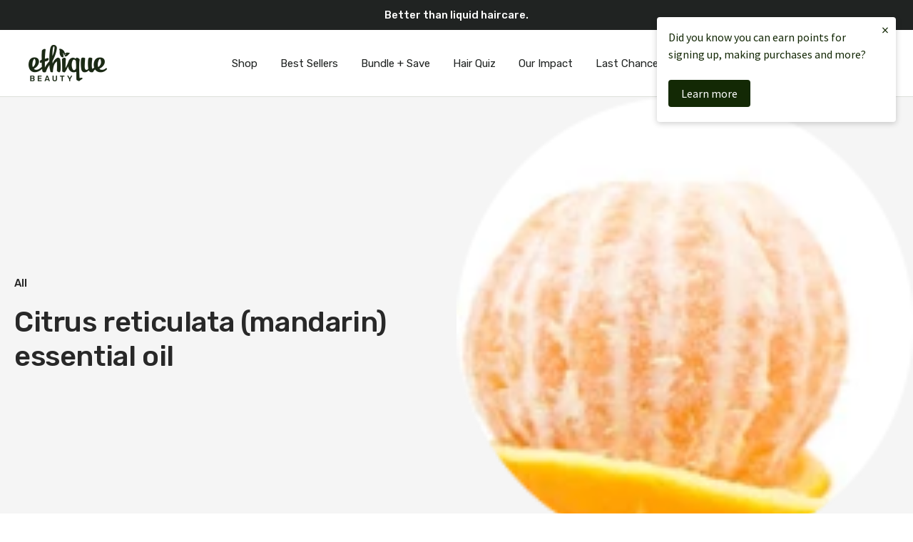

--- FILE ---
content_type: text/html; charset=utf-8
request_url: https://ethique.co.nz/blogs/ingredients/citrus-reticulata-mandarin-essential-oil
body_size: 42580
content:
<!doctype html><html class="no-js" lang="en" dir="ltr">
  <head><script defer src="https://cdn.skio.com/scripts/shopify/head/shopify.ba9807f79b5cdb6483d5.js"></script>
    <!-- heatmap.com snippet -->
<script>
  (function() {
    var _heatmap_paq = window._heatmap_paq = window._heatmap_paq || [];
    var heatUrl = window.heatUrl = "https://dashboard.heatmap.com/";
    function hLoadInitialScript(url) {
      var script = document.createElement("script"); script.type = "text/javascript";
      script.src = url; script.async = false; script.defer = true; document.head.appendChild(script);
    }
    hLoadInitialScript(heatUrl+"preprocessor.min.js?sid=2093");
    setTimeout(function() {
      if(typeof _heatmap_paq !== "object" || _heatmap_paq.length == 0) {
        _heatmap_paq.push(["setTrackerUrl", heatUrl+"heatmap.php"]);
        hLoadInitialScript(heatUrl+"heatmap-light.min.js?sid=2093");
      }
    }, 1000);
  })();
</script>
<!-- End heatmap.com snippet Code -->




<!-- because snippet code -->
  <script id="because_intelligence_sync" src="https://because-scripts.s3.us-east-2.amazonaws.com/prod/sync/app.js?shop=ethiquebeauty.myshopify.com"></script>
<!-- End because snippet code -->

<link rel='preconnect dns-prefetch' href='https://api.config-security.com/' crossorigin />
<link rel='preconnect dns-prefetch' href='https://conf.config-security.com/' crossorigin />
<link rel='preconnect dns-prefetch' href='https://whale.camera/' crossorigin />
<meta name="google-site-verification" content="RSdG5N5OngFKqSUuim0rMHAKt6DDjDfcAa1VYTeWMCk" />
<meta name="google-site-verification" content="ggjkVcqbLnTEGuv17uEO4C0mdqfqip8OE9XxMbdaZOY" />
<script>
/* >> TriplePixel :: start*/
window.TriplePixelData={TripleName:"ethiqueglobal.myshopify.com",ver:"2.12",plat:"SHOPIFY",isHeadless:false},function(W,H,A,L,E,_,B,N){function O(U,T,P,H,R){void 0===R&&(R=!1),H=new XMLHttpRequest,P?(H.open("POST",U,!0),H.setRequestHeader("Content-Type","text/plain")):H.open("GET",U,!0),H.send(JSON.stringify(P||{})),H.onreadystatechange=function(){4===H.readyState&&200===H.status?(R=H.responseText,U.includes(".txt")?eval(R):P||(N[B]=R)):(299<H.status||H.status<200)&&T&&!R&&(R=!0,O(U,T-1,P))}}if(N=window,!N[H+"sn"]){N[H+"sn"]=1,L=function(){return Date.now().toString(36)+"_"+Math.random().toString(36)};try{A.setItem(H,1+(0|A.getItem(H)||0)),(E=JSON.parse(A.getItem(H+"U")||"[]")).push({u:location.href,r:document.referrer,t:Date.now(),id:L()}),A.setItem(H+"U",JSON.stringify(E))}catch(e){}var i,m,p;A.getItem('"!nC`')||(_=A,A=N,A[H]||(E=A[H]=function(t,e,a){return void 0===a&&(a=[]),"State"==t?E.s:(W=L(),(E._q=E._q||[]).push([W,t,e].concat(a)),W)},E.s="Installed",E._q=[],E.ch=W,B="configSecurityConfModel",N[B]=1,O("https://conf.config-security.com/model",5),i=L(),m=A[atob("c2NyZWVu")],_.setItem("di_pmt_wt",i),p={id:i,action:"profile",avatar:_.getItem("auth-security_rand_salt_"),time:m[atob("d2lkdGg=")]+":"+m[atob("aGVpZ2h0")],host:A.TriplePixelData.TripleName,plat:A.TriplePixelData.plat,url:window.location.href,ref:document.referrer,ver:A.TriplePixelData.ver},O("https://api.config-security.com/event",5,p),O("https://whale.camera/live/dot.txt",5)))}}("","TriplePixel",localStorage);
/* << TriplePixel :: end*/
</script>
<!-- Begin BlackCrow Script Tag: DO NOT MODIFY! -->
     <script type="text/javascript" async src="https://shopify-init.blackcrow.ai/js/core/ethiqueglobal.js?shopify_app_version=1.0.242&shop=ethiqueglobal.myshopify.com"></script>
<!-- End BlackCrow Script Tag -->
    <meta charset="utf-8">
    <meta name="viewport" content="width=device-width, initial-scale=1.0, height=device-height, minimum-scale=1.0, maximum-scale=2.0">
    <meta name="theme-color" content="#ffffff">

    <title>Citrus reticulata (mandarin) essential oil</title><meta name="description" content="Mandarin essential oil is derived from Mandarin peel and has a delicious, light citrus scent. Non-sensitising and biodegradable."><link rel="canonical" href="https://ethique.co.nz/blogs/ingredients/citrus-reticulata-mandarin-essential-oil"><link rel="shortcut icon" href="//ethique.co.nz/cdn/shop/files/Ethique_Favicon-1_96x96.svg?v=1734189261" type="image/png"><link rel="preconnect" href="https://cdn.shopify.com">
    <link rel="dns-prefetch" href="https://productreviews.shopifycdn.com">
    <link rel="dns-prefetch" href="https://www.google-analytics.com"><link rel="preconnect" href="https://fonts.shopifycdn.com" crossorigin><link rel="preconnect" href="https://fonts.googleapis.com">
      <link rel="preconnect" href="https://fonts.gstatic.com" crossorigin>
      <link href="https://fonts.googleapis.com/css2?family=Rubik:ital,wght@0,300..900;1,300..900&display=swap" rel="stylesheet"><link rel="preload" as="style" href="https://use.typekit.net/wnh4cau.css">
    <link rel="preload" as="style" href="//ethique.co.nz/cdn/shop/t/384/assets/theme.css?v=123543063576687124231764871999">
    <link rel="preload" as="script" href="//ethique.co.nz/cdn/shop/t/384/assets/vendor.js?v=32643890569905814191764871999">
    <link rel="preload" as="script" href="//ethique.co.nz/cdn/shop/t/384/assets/theme.js?v=183981538714798350241764871999"><meta property="og:type" content="article">
  <meta property="og:title" content="Citrus reticulata (mandarin) essential oil"><meta property="og:image" content="http://ethique.co.nz/cdn/shop/articles/le3793zy.png?v=1720620855">
  <meta property="og:image:secure_url" content="https://ethique.co.nz/cdn/shop/articles/le3793zy.png?v=1720620855">
  <meta property="og:image:width" content="150">
  <meta property="og:image:height" content="150"><meta property="og:description" content="Mandarin essential oil is derived from Mandarin peel and has a delicious, light citrus scent. Non-sensitising and biodegradable."><meta property="og:url" content="https://ethique.co.nz/blogs/ingredients/citrus-reticulata-mandarin-essential-oil">
<meta property="og:site_name" content="Ethique"><meta name="twitter:card" content="summary"><meta name="twitter:title" content="Citrus reticulata (mandarin) essential oil">
  <meta name="twitter:description" content="Mandarin essential oil is derived from Mandarin peel and has a delicious, light citrus scent. Non-sensitising and biodegradable."><meta name="twitter:image" content="https://ethique.co.nz/cdn/shop/articles/le3793zy_1200x1200_crop_center.png?v=1720620855">
  <meta name="twitter:image:alt" content="Citrus reticulata (mandarin) essential oil">
    
  <script type="application/ld+json">
  {
    "@context": "https://schema.org",
    "@type": "BlogPosting",
    "mainEntityOfPage": "/blogs/ingredients/citrus-reticulata-mandarin-essential-oil",
    "articleSection": "Ingredients",
    "keywords": "All, Ingredients",
    "headline": "Citrus reticulata (mandarin) essential oil",
    "description": "Mandarin essential oil is derived from Mandarin peel and has a delicious, light citrus scent. Non-sensitising and biodegradable.",
    "dateCreated": "2024-07-11T02:13:36",
    "datePublished": "2024-07-11T02:14:30",
    "dateModified": "2024-07-11T02:14:30",
    "image": {
      "@type": "ImageObject",
      "url": "https://ethique.co.nz/cdn/shop/articles/le3793zy.png?v=1720620855&width=1024",
      "image": "https://ethique.co.nz/cdn/shop/articles/le3793zy.png?v=1720620855&width=1024",
      "name": "Citrus reticulata (mandarin) essential oil",
      "width": "1024",
      "height": "1024"
    },
    "author": {
      "@type": "Person",
      "name": "Team Ethique",
      "givenName": "Team",
      "familyName": "Ethique"
    },
    "publisher": {
      "@type": "Organization",
      "name": "Ethique New Zealand"
    },
    "commentCount": 0,
    "comment": []
  }
  </script>



  <script type="application/ld+json">
  {
    "@context": "https://schema.org",
    "@type": "BreadcrumbList",
  "itemListElement": [{
      "@type": "ListItem",
      "position": 1,
      "name": "Home",
      "item": "https://ethique.co.nz"
    },{
          "@type": "ListItem",
          "position": 2,
          "name": "Ingredients",
          "item": "https://ethique.co.nz/blogs/ingredients"
        }, {
          "@type": "ListItem",
          "position": 3,
          "name": "Ingredients",
          "item": "https://ethique.co.nz/blogs/ingredients/citrus-reticulata-mandarin-essential-oil"
        }]
  }
  </script>


    <script>
  !function(e, o) {
    try {
      window._solve || (window._solve = e,
      document.head.appendChild(document.createElement("script")).src = o),
      window.solve || (window.solve = {
        ready: [].push.bind(window._solve.ready = [])
      });
    } catch (e) {
      console.error(e);
    }
  }({
    apiKey: "solve-key-21cfa305-5cbb-4c1a-8b02-f5555f092891",
    apiUrl: "https://prod-00.ethique.solvestack.net"
  }, "https://static.prod-00.ethique.solvestack.net/sdk/sdk.js");
  if (window.solve && window.solve.ready) {
    window.solve.ready(() => {
      const solveReady = new CustomEvent('solve:loaded');
      document.dispatchEvent(solveReady);
    });
  }
</script><script>
  (() => {
    document.addEventListener('solve:loaded', () => {if (window.solve && window.solve.pageview) {
        window.solve.pageview();
      }
    });
  })();
</script><meta name="google-site-verification" content="YYlxn7eGmnKSaquM2zSkvSksmD6XPZMMF8so2KUudGk" /><meta name="p:domain_verify" content="56748f283b3fba819a25247e884ceb38"/>
    











  


  


  


  


  


  


  


  


  


  


  


  


  


  


  


  


  


  


  


  


  


  


  


  


  


  


  


  


  


  


  


  


  


  


  


  


  


  


  


  


  


  


  


  


  


  


  


  


  


  


  


  


  


  


  


  


  


  


  


  


  


  


  


  


  


  


  


  


  


  


  


  


  


  


  


  


  


  


  


  


  


  


  


  


  


  


  


  


  


  


  


  


  


  


  


  


  


  


  


  


  


  


  


  


  


  


  


  


  


  


  


  


  


  


  


  


  


  


  


  


  


  


  


  


  


  


  


  


  


  


  


  


  


  


  


  


  


  


  


  


  


  


  


  


  


  


  


  


  


  


  


  


  


  


  


  


  


  


  


  


  


  


  


  


  


  


  


  


  


  


  


  


  


  


  


  


  


  


  


  


  


  


  


  


  


  


  


  


  


  


  


  


  


  


  


  


  


  


  


  


  


  


  


  


  


  


  


  


  


  


  


  


  


  


  


  


  


  


  


  


  


  


  


  


  


  


  


  


  


  


  


  


  


  


  


  


  


  


  


  


  


  


  


  


  


  


  


  


  


  


  


  


  


  


  


  


  


  


  


  


  


  


  


  


  


  


  


  


  


  


  


  


  


  


  


  


  


  


  


  


  


  


  


  


  


  


  


  


  


  


  


  


  


  


  


  


  


  


  


  


  


  


  


  


  


  


  


  


  


  


  


  


  


  


  


  


  


  


  


  


  


  


  


  


  


  


  


  


  


  


  


  


  


  


  


  


  


  


  


  


  


  


  


  


  


  


  


  


  


  


  


  


  


  


  


  


  


  


  


  


  


  


  


  


  


  


  


  


  


  


  


  


  


  


  


  


  


  


  


  


  


  


  


  


  


  


  


  


  


  


  


  


  


  


  


  


  


  


  


  


  


  


  


  


  


  


  


  


  


  


  


  


  


  


  


  


  


  


  


  


  


  


  


  


  


  


  


  


  


  


  


  


  


  


  


  


  


  


  


  


  


  


  


  


  


  


  


  


  


  


  


  


  


  


  


  


  


  


  


  


  


  


  


  


  


  


  


  


  


  


  


  


  


  


  


  


  


  


  


  


  


  


  


  


  


  


  


  


  


  


  


  


  


  


  


  


  


  


  


  


  


  


  


  


  


  


  


  


  


  


  


  


  


  


  


  


  


  


  


  


  


  


  


  


  


  
    
      
        <link rel="alternate" hreflang="x-default" href="https://ethique.com/blogs/ingredients/citrus-reticulata-mandarin-essential-oil" />
      
    
      
        <link rel="alternate" hreflang="en-nz" href="https://ethique.co.nz/blogs/ingredients/citrus-reticulata-mandarin-essential-oil" />
      
    
  


  


  


  


  


  


  


  


  


  


  


  


  


  


  


  


  


  


  


  


  


  


  


  


  


  


  


  


  


  


  


  


  


  


  


  


  


  


  


  


  


  


  


  


  


  


  


  


  


  


  


  


  


  


  


  


  


  


  


  


  


  


  


  


  


  


  


  


  


  


  


  


  


  


  


  


  


  


  


  


  


  


  


  


  


  


  


  


  


  


  


  


  


  


  


  


  


  


  


  


  


  


  


  


  


  


  


  


  


  


  


  


  


  


  


  


  


  


  


  


  


  


  


  


  


  


  


  


  


  


  


  


  


  


  


  


  


  


  


  


  


  


  


  


  


  


  


  


  


  


  


  


  


  


  


  


  


  


  


  


  


  


  


  


  


  


  


  


  


  


  


  


  


  


  


  


  


  


  


  


  


  


  


  


  


  


  


  


  


  


  


  


  


  


  


  


  


  


  


  


  


  


  


  


  


  


  


  


  


  


  


  


  


  


  


  


  


  


  


  


  


  


  


  


  


  


  


  


  


  


  


  


  


  


  


  


  


  


  


  


  


  


  


  


  


  


  


  


  


  


  


  


  


  


  


  


  


  


  


  


  


  


  


  


  


  


  


  


  


  


  


  


  


  


  


  


  


  


  


  


  


  


  


  


  


  


  


  


  


  


  


  


  


  


  


  


  


  


  


  


  


  


  


  


  


  


  


  


  


  


  


  


  


  


  


  


  


  


  


  


  


  


  


  


  


  


  


  


  


  


  


  


  


  


  


  


  


  


  


  


  


  


  


  


  


  


  


  


  


  


  


  


  


  


  


  


  


  


  


  


  


  


  


  


  


  


  


  


  


  


  


  


    <style>
  :root {--heading-color: 19, 40, 5;
    --text-color: 19, 40, 5;
    --background: 255, 255, 255;
    --secondary-background: 169, 169, 169;
    --border-color: 220, 223, 218;
    --border-color-darker: 161, 169, 155;
    --success-color: 67, 175, 42;
    --success-background: 217, 239, 212;
    --error-color: 232, 23, 42;
    --error-background: 253, 239, 240;
    --primary-button-background: 19, 40, 5;
    --primary-button-text-color: 255, 255, 255;
    --secondary-button-background: 169, 169, 169;
    --secondary-button-text-color: 19, 40, 5;
    --product-star-rating: 244, 191, 22;
    --product-on-sale-accent: 248, 81, 81;
    --product-sold-out-accent: 70, 76, 66;
    --product-custom-label-background: 64, 93, 230;
    --product-custom-label-text-color: 255, 255, 255;
    --product-custom-label-2-background: 243, 255, 52;
    --product-custom-label-2-text-color: 0, 0, 0;
    --product-low-stock-text-color: 216, 68, 101;
    --product-in-stock-text-color: 46, 158, 123;
    --loading-bar-background: 19, 40, 5;

    /* We duplicate some "base" colors as root colors, which is useful to use on drawer elements or popover without. Those should not be overridden to avoid issues */
    --root-heading-color: 19, 40, 5;
    --root-text-color: 19, 40, 5;
    --root-background: 255, 255, 255;
    --root-border-color: 220, 223, 218;
    --root-primary-button-background: 19, 40, 5;
    --root-primary-button-text-color: 255, 255, 255;

    --base-font-size: 15px;
    --heading-font-family: Rubik, Helvetica, Arial, sans-serif;
    --heading-font-weight: 500;
    --heading-font-style: normal;
    --heading-text-transform: normal;
    --text-font-family: Rubik, Helvetica, Arial, sans-serif;
    --text-font-weight: 400;
    --text-font-style: normal;
    --text-font-bold-weight: 500;
    --text-font-size: var(--base-font-size);
    --heading-line-height:1.2;

    /* Typography (font size) */
    --heading-xxsmall-font-size: 11px;
    --heading-xsmall-font-size: 11px;
    --heading-small-font-size: 13px;
    --heading-large-font-size: 40px;
    --heading-h1-font-size: 40px;
    --heading-h2-font-size: 30px;
    --heading-h3-font-size: 22px;
    --heading-h4-font-size: 18px;
    --heading-h5-font-size: 16px;
    --heading-h6-font-size: 14px;

    /* Typography */
    --letter-spacing-normal: normal;
    --letter-spacing-h1-sm: -0.8px;
    --letter-spacing-h2-sm: -0.3px;
    --letter-spacing-h4-sm: 0.18px;
    --letter-spacing-h5-sm: 0.32px;
    --letter-spacing-h1-lg: -1.2px;
    --letter-spacing-h2-lg: -0.4px;
    --letter-spacing-h4-lg: 0.2px;
    --letter-spacing-h5-lg: 0.18px;
    --letter-spacing-heading-small: 0.9px;
    --heading-letter-spacing: var(--letter-spacing-h1-sm);
    --text-letter-spacing: var(--letter-spacing-normal);
    --text-transform: none;
    --text-line-height: 1.5;

    /* Control the look and feel of the theme by changing radius of various elements */
    --button-border-radius: 5px;
    --block-border-radius: 0px;
    --block-border-radius-reduced: 0px;
    --color-swatch-border-radius: 0px;
    --base-border-radius: 3px;

    /* Button size */
    --button-height: 40px;
    --button-small-height: 40px;

    /* Form related */
    --form-input-field-height: var(--button-height);
    --form-input-gap: 16px;
    --form-submit-margin: 24px;

    /* Product listing related variables */
    --product-list-block-spacing: 40px;

    /* Video related */
    --play-button-background: 255, 255, 255;
    --play-button-arrow: 19, 40, 5;

    /* RTL support */
    --transform-logical-flip: 1;
    --transform-origin-start: left;
    --transform-origin-end: right;

    /* Other */
    --zoom-cursor-svg-url: url(//ethique.co.nz/cdn/shop/t/384/assets/zoom-cursor.svg?v=80653489244490876031764871999);
    --arrow-right-svg-url: url(//ethique.co.nz/cdn/shop/t/384/assets/arrow-right.svg?v=25291875849392769441764871999);
    --arrow-left-svg-url: url(//ethique.co.nz/cdn/shop/t/384/assets/arrow-left.svg?v=111499860352233556201764871999);

    /* Some useful variables that we can reuse in our CSS. Some explanation are needed for some of them:
       - container-max-width-minus-gutters: represents the container max width without the edge gutters
       - container-outer-width: considering the screen width, represent all the space outside the container
       - container-outer-margin: same as container-outer-width but get set to 0 inside a container
       - container-inner-width: the effective space inside the container (minus gutters)
       - grid-column-width: represents the width of a single column of the grid
       - vertical-breather: this is a variable that defines the global "spacing" between sections, and inside the section
                            to create some "breath" and minimum spacing
     */
    --container-max-width: 1600px;
    --container-gutter: 24px;
    --container-max-width-minus-gutters: calc(var(--container-max-width) - (var(--container-gutter)) * 2);
    --container-outer-width: max(calc((100vw - var(--container-max-width-minus-gutters)) / 2), var(--container-gutter));
    --container-outer-margin: var(--container-outer-width);
    --container-inner-width: calc(100vw - var(--container-outer-width) * 2);

    --grid-column-count: 10;
    --grid-gap: 13px;
    --grid-column-width: calc((100vw - var(--container-outer-width) * 2 - var(--grid-gap) * (var(--grid-column-count) - 1)) / var(--grid-column-count));

    --vertical-breather: 28px;
    --vertical-breather-tight: 28px;

    /* Shopify related variables */
    --payment-terms-background-color: #ffffff;

    /* Brand Colors */
    --black: #4D4C4F;
    --white: #fff;
    --light: #F1F1F2;
    --primary: #d84465;
    --secondary: #34284A;
    --primary-tint: #f8e5eb;
    --secondary-tint: #f0eafb;
    --color-primary: var(--primary);
    --color-secondary: var(--secondary);
    --color-primary-tint: var(--primary-tint);
    --color-secondary-tint: var(--secondary-tint);
    --color-font-primary: var(--text_color);
    --color-font-secondary: var(--white);

    /* Additional RS variables */
    --bg-color: transparent;
    --gutter-y: 0;
    --gutter-x: 7%;
    --section-max-width-narrow: 1110px;
    --reveal-translate-y: 100px;
    --button-font-weight: 500;
    --button-border-radius-pill: 73px;
    --button-padding-y: 15px;
    --button-padding-x: 20px;
    --font-primary: var(--heading-font-family);
    --font-secondary: var(--text-font-family);
    --btn-bg: var(--light);
    --btn-color: var(--black);
    --icon-purchase: url(//ethique.co.nz/cdn/shop/files/icon-rewards-purchase-2024.svg?v=433715929990379989);
    --icon-signup: url(//ethique.co.nz/cdn/shop/files/icon-rewards-signup-2024.svg?v=4249584426849722914);
    --icon-celebration: url(//ethique.co.nz/cdn/shop/files/icon-rewards-celebration-2024.svg?v=5264213127539039447);
    --icon-referral: url(//ethique.co.nz/cdn/shop/files/icon-rewards-referral-2024.svg?v=13329346745819873768);
    --icon-tiktok: url(//ethique.co.nz/cdn/shop/files/icon-rewards-tiktok-2024.svg?v=3230673140213577943);
    --icon-instagram: url(//ethique.co.nz/cdn/shop/files/icon-rewards-instagram-2024.svg?v=9378592300612450885);
    --icon-youtube: url(//ethique.co.nz/cdn/shop/files/icon-rewards-youtube-2024.svg?v=12474674661577823363);
    --icon-newsletter: url(//ethique.co.nz/cdn/shop/files/icon-rewards-newsletter-2024.svg?v=17406267337732334675);
    --icon-review: url(//ethique.co.nz/cdn/shop/files/icon-rewards-review-2024.svg?v=17793659011181618645);
    --icon-review-add-photo: url(//ethique.co.nz/cdn/shop/files/icon-rewards-review-add-photo-2024.svg?v=15299005027872564469);
    --icon-review-add-video: url(//ethique.co.nz/cdn/shop/files/icon-rewards-review-add-photo-2024.svg?v=15299005027872564469);
    --icon-rewards-redeem: url(//ethique.co.nz/cdn/shop/files/icon-redeem-dollar.png?v=2038421674210161887);
    --icon-rewards: url(//ethique.co.nz/cdn/shop/files/icon-donate-heart.png?v=2333039901738439185);
    --icon-rewards-5: url(//ethique.co.nz/cdn/shop/files/icon-rewards-reward-5.svg?v=10146914051488055893);
    --icon-rewards-10: url(//ethique.co.nz/cdn/shop/files/icon-rewards-reward-10.svg?v=7536056935820812647);
    --icon-rewards-15: url(//ethique.co.nz/cdn/shop/files/icon-rewards-reward-15.svg?v=7535693348071312231);
    --icon-rewards-20: url(//ethique.co.nz/cdn/shop/files/icon-rewards-reward-20.svg?v=3450000440873755575);
    --icon-rewards-30: url(//ethique.co.nz/cdn/shop/files/icon-rewards-reward-30.svg?v=6711538392624410657);
    --icon-rewards-40: url(//ethique.co.nz/cdn/shop/files/icon-rewards-reward-40.svg?v=9473355268347430725);
    --icon-rewards-50: url(//ethique.co.nz/cdn/shop/files/icon-rewards-reward-50.svg?v=949857778791425792);
    --icon-rewards-60: url(//ethique.co.nz/cdn/shop/files/icon-rewards-reward-60.svg?v=11430101648428932180);
    --icon-rewards-70: url(//ethique.co.nz/cdn/shop/files/icon-rewards-reward-70.svg?v=1687317473626230899);
    --icon-rewards-80: url(//ethique.co.nz/cdn/shop/files/icon-rewards-reward-80.svg?v=8044342557459459774);
    --icon-rewards-90: url(//ethique.co.nz/cdn/shop/files/icon-rewards-reward-90.svg?v=6938559756881364563);
    --icon-rewards-100: url(//ethique.co.nz/cdn/shop/files/icon-rewards-reward-100.svg?v=7589811250900722545);
    --icon-quiz: url(//ethique.co.nz/cdn/shop/files/icon-rewards-quiz-2024.svg?v=17741841315523920334);
    --reviews-stars-base: url(//ethique.co.nz/cdn/shop/files/reviews-stars-base.svg?v=18398847175437184234);
    --reviews-stars: url(//ethique.co.nz/cdn/shop/files/reviews-stars.svg?v=9914832182552196234);
  }

  @media screen and (min-width: 741px) {
    :root {
      --container-gutter: 40px;
      --grid-column-count: 20;
      --vertical-breather: 40px;
      --vertical-breather-tight: 40px;

      /* Buttons */

      --button-border-radius: 8px;

      /* Typography (font size) */
      --heading-xsmall-font-size: 13px;
      --heading-small-font-size: 14px;
      --heading-large-font-size: 58px;
      --heading-h1-font-size: 60px;
      --heading-h2-font-size: 40px;
      --heading-h3-font-size: 30px;
      --heading-h4-font-size: 20px;
      --heading-h5-font-size: 18px;
      --heading-h6-font-size: 16px;

      /* Form related */
      --form-submit-margin: 32px;
    }
  }

  @media screen and (min-width: 1200px) {
    :root {
      --vertical-breather: 48px;
      --vertical-breather-tight: 48px;
      --product-list-block-spacing: 48px;

      /* Typography */
      --heading-large-font-size: 72px;
      --heading-h1-font-size: 60px;
      --heading-h2-font-size: 40px;
      --heading-h3-font-size: 30px;
      --heading-h4-font-size: 20px;
      --heading-h5-font-size: 18px;
      --heading-h6-font-size: 16px;
      --grid-gap: 40px;
    }
  }

  @media screen and (min-width: 1600px) {
    :root {
      --vertical-breather: 48px;
      --vertical-breather-tight: 48px;
    }
  }
</style>
    <script>
  // This allows to expose several variables to the global scope, to be used in scripts
  window.themeVariables = {
    settings: {
      direction: "ltr",
      pageType: "article",
      cartCount: 0,
      moneyFormat: "${{amount}}",
      moneyWithCurrencyFormat: "${{amount}} NZD",
      showVendor: false,
      discountMode: "percentage",
      currencyCodeEnabled: false,
      cartType: "drawer",
      cartCurrency: "NZD",
      mobileZoomFactor: 2.5
    },

    routes: {
      host: "ethique.co.nz",
      rootUrl: "\/",
      rootUrlWithoutSlash: '',
      cartUrl: "\/cart",
      cartAddUrl: "\/cart\/add",
      cartChangeUrl: "\/cart\/change",
      searchUrl: "\/search",
      predictiveSearchUrl: "\/search\/suggest",
      productRecommendationsUrl: "\/recommendations\/products",
      secureShopUrl: "https:\/\/ethique.co.nz"
    },

    strings: {
      accessibilityDelete: "Delete",
      accessibilityClose: "Close",
      collectionSoldOut: "Sold out",
      collectionDiscount: "Save @savings@",
      productSalePrice: "Sale price",
      productRegularPrice: "Regular price",
      productFormUnavailable: "Unavailable",
      productFormSoldOut: "Sold out",
      productFormPreOrder: "Pre-order",
      productFormAddToCart: "Add to cart",
      searchNoResults: "No results could be found.",
      searchNewSearch: "New search",
      searchProducts: "Products",
      searchArticles: "Blogs",
      searchPages: "Pages",
      searchCollections: "Collections",
      cartViewCart: "View cart",
      cartItemAdded: "Item added to your cart!",
      cartItemAddedShort: "Added to your cart!",
      cartAddOrderNote: "Add order note",
      cartEditOrderNote: "Edit order note",
      shippingEstimatorNoResults: "Sorry, we do not ship to your address.",
      shippingEstimatorOneResult: "There is one shipping rate for your address:",
      shippingEstimatorMultipleResults: "There are several shipping rates for your address:",
      shippingEstimatorError: "One or more error occurred while retrieving shipping rates:"
    },

    libs: {
      flickity: "\/\/ethique.co.nz\/cdn\/shop\/t\/384\/assets\/flickity.js?v=176646718982628074891764871999",
      photoswipe: "\/\/ethique.co.nz\/cdn\/shop\/t\/384\/assets\/photoswipe.js?v=132268647426145925301764871999",
      qrCode: "\/\/ethique.co.nz\/cdn\/shopifycloud\/storefront\/assets\/themes_support\/vendor\/qrcode-3f2b403b.js"
    },

    breakpoints: {
      phone: 'screen and (max-width: 740px)',
      tablet: 'screen and (min-width: 741px) and (max-width: 999px)',
      tabletAndUp: 'screen and (min-width: 741px)',
      pocket: 'screen and (max-width: 999px)',
      lap: 'screen and (min-width: 1000px) and (max-width: 1199px)',
      lapAndUp: 'screen and (min-width: 1000px)',
      desktop: 'screen and (min-width: 1200px)',
      wide: 'screen and (min-width: 1400px)'
    }
  };

  window.addEventListener('pageshow', async () => {
    const cartContent = await (await fetch(`${window.themeVariables.routes.cartUrl}.js`, {cache: 'reload'})).json();
    document.documentElement.dispatchEvent(new CustomEvent('cart:refresh', {detail: {cart: cartContent}}));
  });

  if ('noModule' in HTMLScriptElement.prototype) {
    // Old browsers (like IE) that does not support module will be considered as if not executing JS at all
    document.documentElement.className = document.documentElement.className.replace('no-js', 'js');

    requestAnimationFrame(() => {
      const viewportHeight = (window.visualViewport ? window.visualViewport.height : document.documentElement.clientHeight);
      document.documentElement.style.setProperty('--window-height',viewportHeight + 'px');
    });
  }</script>

    <link rel="stylesheet" href="https://use.typekit.net/wnh4cau.css">
    <link rel="stylesheet" href="//ethique.co.nz/cdn/shop/t/384/assets/fonts.css?v=103916016276967525721764872915">
    <link rel="stylesheet" href="//ethique.co.nz/cdn/shop/t/384/assets/theme.css?v=123543063576687124231764871999">
    <link rel="stylesheet" href="//ethique.co.nz/cdn/shop/t/384/assets/rs-custom.css?v=90580938295668411411764871999">

    <script type="text/javascript" src="//www.klaviyo.com/media/js/public/klaviyo_subscribe.js" defer></script>
    <script src="//ethique.co.nz/cdn/shop/t/384/assets/vendor.js?v=32643890569905814191764871999" defer></script>
    <script src="//ethique.co.nz/cdn/shop/t/384/assets/rs-helpers.js?v=112826426894922854711764871999" defer></script>
    <script src="//ethique.co.nz/cdn/shop/t/384/assets/sku-limit.js?v=30246575356604759241764871999" defer></script>
    <script src="//ethique.co.nz/cdn/shop/t/384/assets/theme.js?v=183981538714798350241764871999" defer></script>
    <script src="//ethique.co.nz/cdn/shop/t/384/assets/custom.js?v=153612213055791500091764871999" defer></script>

    <script>window.performance && window.performance.mark && window.performance.mark('shopify.content_for_header.start');</script><meta id="shopify-digital-wallet" name="shopify-digital-wallet" content="/25790520/digital_wallets/dialog">
<meta name="shopify-checkout-api-token" content="a14992c2167f6d622ae1b75cd969a331">
<meta id="in-context-paypal-metadata" data-shop-id="25790520" data-venmo-supported="false" data-environment="production" data-locale="en_US" data-paypal-v4="true" data-currency="NZD">
<link rel="alternate" type="application/atom+xml" title="Feed" href="/blogs/ingredients.atom" />
<script async="async" src="/checkouts/internal/preloads.js?locale=en-NZ"></script>
<link rel="preconnect" href="https://shop.app" crossorigin="anonymous">
<script async="async" src="https://shop.app/checkouts/internal/preloads.js?locale=en-NZ&shop_id=25790520" crossorigin="anonymous"></script>
<script id="apple-pay-shop-capabilities" type="application/json">{"shopId":25790520,"countryCode":"NZ","currencyCode":"NZD","merchantCapabilities":["supports3DS"],"merchantId":"gid:\/\/shopify\/Shop\/25790520","merchantName":"Ethique New Zealand","requiredBillingContactFields":["postalAddress","email","phone"],"requiredShippingContactFields":["postalAddress","email","phone"],"shippingType":"shipping","supportedNetworks":["visa","masterCard","amex","jcb"],"total":{"type":"pending","label":"Ethique New Zealand","amount":"1.00"},"shopifyPaymentsEnabled":true,"supportsSubscriptions":true}</script>
<script id="shopify-features" type="application/json">{"accessToken":"a14992c2167f6d622ae1b75cd969a331","betas":["rich-media-storefront-analytics"],"domain":"ethique.co.nz","predictiveSearch":true,"shopId":25790520,"locale":"en"}</script>
<script>var Shopify = Shopify || {};
Shopify.shop = "ethiquebeauty.myshopify.com";
Shopify.locale = "en";
Shopify.currency = {"active":"NZD","rate":"1.0"};
Shopify.country = "NZ";
Shopify.theme = {"name":"Liz RS: release\/ETHQ-v2025.45","id":143341420586,"schema_name":"Focal","schema_version":"10.1.3","theme_store_id":714,"role":"main"};
Shopify.theme.handle = "null";
Shopify.theme.style = {"id":null,"handle":null};
Shopify.cdnHost = "ethique.co.nz/cdn";
Shopify.routes = Shopify.routes || {};
Shopify.routes.root = "/";</script>
<script type="module">!function(o){(o.Shopify=o.Shopify||{}).modules=!0}(window);</script>
<script>!function(o){function n(){var o=[];function n(){o.push(Array.prototype.slice.apply(arguments))}return n.q=o,n}var t=o.Shopify=o.Shopify||{};t.loadFeatures=n(),t.autoloadFeatures=n()}(window);</script>
<script>
  window.ShopifyPay = window.ShopifyPay || {};
  window.ShopifyPay.apiHost = "shop.app\/pay";
  window.ShopifyPay.redirectState = null;
</script>
<script id="shop-js-analytics" type="application/json">{"pageType":"article"}</script>
<script defer="defer" async type="module" src="//ethique.co.nz/cdn/shopifycloud/shop-js/modules/v2/client.init-shop-cart-sync_C5BV16lS.en.esm.js"></script>
<script defer="defer" async type="module" src="//ethique.co.nz/cdn/shopifycloud/shop-js/modules/v2/chunk.common_CygWptCX.esm.js"></script>
<script type="module">
  await import("//ethique.co.nz/cdn/shopifycloud/shop-js/modules/v2/client.init-shop-cart-sync_C5BV16lS.en.esm.js");
await import("//ethique.co.nz/cdn/shopifycloud/shop-js/modules/v2/chunk.common_CygWptCX.esm.js");

  window.Shopify.SignInWithShop?.initShopCartSync?.({"fedCMEnabled":true,"windoidEnabled":true});

</script>
<script>
  window.Shopify = window.Shopify || {};
  if (!window.Shopify.featureAssets) window.Shopify.featureAssets = {};
  window.Shopify.featureAssets['shop-js'] = {"shop-cart-sync":["modules/v2/client.shop-cart-sync_ZFArdW7E.en.esm.js","modules/v2/chunk.common_CygWptCX.esm.js"],"init-fed-cm":["modules/v2/client.init-fed-cm_CmiC4vf6.en.esm.js","modules/v2/chunk.common_CygWptCX.esm.js"],"shop-button":["modules/v2/client.shop-button_tlx5R9nI.en.esm.js","modules/v2/chunk.common_CygWptCX.esm.js"],"shop-cash-offers":["modules/v2/client.shop-cash-offers_DOA2yAJr.en.esm.js","modules/v2/chunk.common_CygWptCX.esm.js","modules/v2/chunk.modal_D71HUcav.esm.js"],"init-windoid":["modules/v2/client.init-windoid_sURxWdc1.en.esm.js","modules/v2/chunk.common_CygWptCX.esm.js"],"shop-toast-manager":["modules/v2/client.shop-toast-manager_ClPi3nE9.en.esm.js","modules/v2/chunk.common_CygWptCX.esm.js"],"init-shop-email-lookup-coordinator":["modules/v2/client.init-shop-email-lookup-coordinator_B8hsDcYM.en.esm.js","modules/v2/chunk.common_CygWptCX.esm.js"],"init-shop-cart-sync":["modules/v2/client.init-shop-cart-sync_C5BV16lS.en.esm.js","modules/v2/chunk.common_CygWptCX.esm.js"],"avatar":["modules/v2/client.avatar_BTnouDA3.en.esm.js"],"pay-button":["modules/v2/client.pay-button_FdsNuTd3.en.esm.js","modules/v2/chunk.common_CygWptCX.esm.js"],"init-customer-accounts":["modules/v2/client.init-customer-accounts_DxDtT_ad.en.esm.js","modules/v2/client.shop-login-button_C5VAVYt1.en.esm.js","modules/v2/chunk.common_CygWptCX.esm.js","modules/v2/chunk.modal_D71HUcav.esm.js"],"init-shop-for-new-customer-accounts":["modules/v2/client.init-shop-for-new-customer-accounts_ChsxoAhi.en.esm.js","modules/v2/client.shop-login-button_C5VAVYt1.en.esm.js","modules/v2/chunk.common_CygWptCX.esm.js","modules/v2/chunk.modal_D71HUcav.esm.js"],"shop-login-button":["modules/v2/client.shop-login-button_C5VAVYt1.en.esm.js","modules/v2/chunk.common_CygWptCX.esm.js","modules/v2/chunk.modal_D71HUcav.esm.js"],"init-customer-accounts-sign-up":["modules/v2/client.init-customer-accounts-sign-up_CPSyQ0Tj.en.esm.js","modules/v2/client.shop-login-button_C5VAVYt1.en.esm.js","modules/v2/chunk.common_CygWptCX.esm.js","modules/v2/chunk.modal_D71HUcav.esm.js"],"shop-follow-button":["modules/v2/client.shop-follow-button_Cva4Ekp9.en.esm.js","modules/v2/chunk.common_CygWptCX.esm.js","modules/v2/chunk.modal_D71HUcav.esm.js"],"checkout-modal":["modules/v2/client.checkout-modal_BPM8l0SH.en.esm.js","modules/v2/chunk.common_CygWptCX.esm.js","modules/v2/chunk.modal_D71HUcav.esm.js"],"lead-capture":["modules/v2/client.lead-capture_Bi8yE_yS.en.esm.js","modules/v2/chunk.common_CygWptCX.esm.js","modules/v2/chunk.modal_D71HUcav.esm.js"],"shop-login":["modules/v2/client.shop-login_D6lNrXab.en.esm.js","modules/v2/chunk.common_CygWptCX.esm.js","modules/v2/chunk.modal_D71HUcav.esm.js"],"payment-terms":["modules/v2/client.payment-terms_CZxnsJam.en.esm.js","modules/v2/chunk.common_CygWptCX.esm.js","modules/v2/chunk.modal_D71HUcav.esm.js"]};
</script>
<script>(function() {
  var isLoaded = false;
  function asyncLoad() {
    if (isLoaded) return;
    isLoaded = true;
    var urls = ["https:\/\/d23dclunsivw3h.cloudfront.net\/redirect-app.js?shop=ethiquebeauty.myshopify.com","https:\/\/d26ky332zktp97.cloudfront.net\/shops\/us5HfRmjDiE6hbfpw\/colibrius-m.js?shop=ethiquebeauty.myshopify.com","https:\/\/d3bt4yq3k408c5.cloudfront.net\/trafficguard.js?shop=ethiquebeauty.myshopify.com","\/\/cdn.shopify.com\/proxy\/681b912b0e018a667b17a17f2d8fbc9e8c3bcc450ad678669e7e5dca5c91911c\/new.getgobot.com\/connect\/shopify\/js\/-NcbtDSPwg6Ovy6WkX6T\/b83b313875da2fa8d5f16f6c4e5acb506050bf61d29df5bc3462dfb2034b12ca?shop=ethiquebeauty.myshopify.com\u0026sp-cache-control=cHVibGljLCBtYXgtYWdlPTkwMA","https:\/\/cdn.rebuyengine.com\/onsite\/js\/rebuy.js?shop=ethiquebeauty.myshopify.com","https:\/\/cdn.nfcube.com\/instafeed-4b736c371ca3d7124e894b0ecc4e2125.js?shop=ethiquebeauty.myshopify.com"];
    for (var i = 0; i < urls.length; i++) {
      var s = document.createElement('script');
      s.type = 'text/javascript';
      s.async = true;
      s.src = urls[i];
      var x = document.getElementsByTagName('script')[0];
      x.parentNode.insertBefore(s, x);
    }
  };
  if(window.attachEvent) {
    window.attachEvent('onload', asyncLoad);
  } else {
    window.addEventListener('load', asyncLoad, false);
  }
})();</script>
<script id="__st">var __st={"a":25790520,"offset":46800,"reqid":"4089f943-396c-4adc-82ff-b54a07aeb083-1768763029","pageurl":"ethique.co.nz\/blogs\/ingredients\/citrus-reticulata-mandarin-essential-oil","s":"articles-558584758314","u":"7148e9848a2c","p":"article","rtyp":"article","rid":558584758314};</script>
<script>window.ShopifyPaypalV4VisibilityTracking = true;</script>
<script id="captcha-bootstrap">!function(){'use strict';const t='contact',e='account',n='new_comment',o=[[t,t],['blogs',n],['comments',n],[t,'customer']],c=[[e,'customer_login'],[e,'guest_login'],[e,'recover_customer_password'],[e,'create_customer']],r=t=>t.map((([t,e])=>`form[action*='/${t}']:not([data-nocaptcha='true']) input[name='form_type'][value='${e}']`)).join(','),a=t=>()=>t?[...document.querySelectorAll(t)].map((t=>t.form)):[];function s(){const t=[...o],e=r(t);return a(e)}const i='password',u='form_key',d=['recaptcha-v3-token','g-recaptcha-response','h-captcha-response',i],f=()=>{try{return window.sessionStorage}catch{return}},m='__shopify_v',_=t=>t.elements[u];function p(t,e,n=!1){try{const o=window.sessionStorage,c=JSON.parse(o.getItem(e)),{data:r}=function(t){const{data:e,action:n}=t;return t[m]||n?{data:e,action:n}:{data:t,action:n}}(c);for(const[e,n]of Object.entries(r))t.elements[e]&&(t.elements[e].value=n);n&&o.removeItem(e)}catch(o){console.error('form repopulation failed',{error:o})}}const l='form_type',E='cptcha';function T(t){t.dataset[E]=!0}const w=window,h=w.document,L='Shopify',v='ce_forms',y='captcha';let A=!1;((t,e)=>{const n=(g='f06e6c50-85a8-45c8-87d0-21a2b65856fe',I='https://cdn.shopify.com/shopifycloud/storefront-forms-hcaptcha/ce_storefront_forms_captcha_hcaptcha.v1.5.2.iife.js',D={infoText:'Protected by hCaptcha',privacyText:'Privacy',termsText:'Terms'},(t,e,n)=>{const o=w[L][v],c=o.bindForm;if(c)return c(t,g,e,D).then(n);var r;o.q.push([[t,g,e,D],n]),r=I,A||(h.body.append(Object.assign(h.createElement('script'),{id:'captcha-provider',async:!0,src:r})),A=!0)});var g,I,D;w[L]=w[L]||{},w[L][v]=w[L][v]||{},w[L][v].q=[],w[L][y]=w[L][y]||{},w[L][y].protect=function(t,e){n(t,void 0,e),T(t)},Object.freeze(w[L][y]),function(t,e,n,w,h,L){const[v,y,A,g]=function(t,e,n){const i=e?o:[],u=t?c:[],d=[...i,...u],f=r(d),m=r(i),_=r(d.filter((([t,e])=>n.includes(e))));return[a(f),a(m),a(_),s()]}(w,h,L),I=t=>{const e=t.target;return e instanceof HTMLFormElement?e:e&&e.form},D=t=>v().includes(t);t.addEventListener('submit',(t=>{const e=I(t);if(!e)return;const n=D(e)&&!e.dataset.hcaptchaBound&&!e.dataset.recaptchaBound,o=_(e),c=g().includes(e)&&(!o||!o.value);(n||c)&&t.preventDefault(),c&&!n&&(function(t){try{if(!f())return;!function(t){const e=f();if(!e)return;const n=_(t);if(!n)return;const o=n.value;o&&e.removeItem(o)}(t);const e=Array.from(Array(32),(()=>Math.random().toString(36)[2])).join('');!function(t,e){_(t)||t.append(Object.assign(document.createElement('input'),{type:'hidden',name:u})),t.elements[u].value=e}(t,e),function(t,e){const n=f();if(!n)return;const o=[...t.querySelectorAll(`input[type='${i}']`)].map((({name:t})=>t)),c=[...d,...o],r={};for(const[a,s]of new FormData(t).entries())c.includes(a)||(r[a]=s);n.setItem(e,JSON.stringify({[m]:1,action:t.action,data:r}))}(t,e)}catch(e){console.error('failed to persist form',e)}}(e),e.submit())}));const S=(t,e)=>{t&&!t.dataset[E]&&(n(t,e.some((e=>e===t))),T(t))};for(const o of['focusin','change'])t.addEventListener(o,(t=>{const e=I(t);D(e)&&S(e,y())}));const B=e.get('form_key'),M=e.get(l),P=B&&M;t.addEventListener('DOMContentLoaded',(()=>{const t=y();if(P)for(const e of t)e.elements[l].value===M&&p(e,B);[...new Set([...A(),...v().filter((t=>'true'===t.dataset.shopifyCaptcha))])].forEach((e=>S(e,t)))}))}(h,new URLSearchParams(w.location.search),n,t,e,['guest_login'])})(!1,!0)}();</script>
<script integrity="sha256-4kQ18oKyAcykRKYeNunJcIwy7WH5gtpwJnB7kiuLZ1E=" data-source-attribution="shopify.loadfeatures" defer="defer" src="//ethique.co.nz/cdn/shopifycloud/storefront/assets/storefront/load_feature-a0a9edcb.js" crossorigin="anonymous"></script>
<script crossorigin="anonymous" defer="defer" src="//ethique.co.nz/cdn/shopifycloud/storefront/assets/shopify_pay/storefront-65b4c6d7.js?v=20250812"></script>
<script data-source-attribution="shopify.dynamic_checkout.dynamic.init">var Shopify=Shopify||{};Shopify.PaymentButton=Shopify.PaymentButton||{isStorefrontPortableWallets:!0,init:function(){window.Shopify.PaymentButton.init=function(){};var t=document.createElement("script");t.src="https://ethique.co.nz/cdn/shopifycloud/portable-wallets/latest/portable-wallets.en.js",t.type="module",document.head.appendChild(t)}};
</script>
<script data-source-attribution="shopify.dynamic_checkout.buyer_consent">
  function portableWalletsHideBuyerConsent(e){var t=document.getElementById("shopify-buyer-consent"),n=document.getElementById("shopify-subscription-policy-button");t&&n&&(t.classList.add("hidden"),t.setAttribute("aria-hidden","true"),n.removeEventListener("click",e))}function portableWalletsShowBuyerConsent(e){var t=document.getElementById("shopify-buyer-consent"),n=document.getElementById("shopify-subscription-policy-button");t&&n&&(t.classList.remove("hidden"),t.removeAttribute("aria-hidden"),n.addEventListener("click",e))}window.Shopify?.PaymentButton&&(window.Shopify.PaymentButton.hideBuyerConsent=portableWalletsHideBuyerConsent,window.Shopify.PaymentButton.showBuyerConsent=portableWalletsShowBuyerConsent);
</script>
<script data-source-attribution="shopify.dynamic_checkout.cart.bootstrap">document.addEventListener("DOMContentLoaded",(function(){function t(){return document.querySelector("shopify-accelerated-checkout-cart, shopify-accelerated-checkout")}if(t())Shopify.PaymentButton.init();else{new MutationObserver((function(e,n){t()&&(Shopify.PaymentButton.init(),n.disconnect())})).observe(document.body,{childList:!0,subtree:!0})}}));
</script>
<link id="shopify-accelerated-checkout-styles" rel="stylesheet" media="screen" href="https://ethique.co.nz/cdn/shopifycloud/portable-wallets/latest/accelerated-checkout-backwards-compat.css" crossorigin="anonymous">
<style id="shopify-accelerated-checkout-cart">
        #shopify-buyer-consent {
  margin-top: 1em;
  display: inline-block;
  width: 100%;
}

#shopify-buyer-consent.hidden {
  display: none;
}

#shopify-subscription-policy-button {
  background: none;
  border: none;
  padding: 0;
  text-decoration: underline;
  font-size: inherit;
  cursor: pointer;
}

#shopify-subscription-policy-button::before {
  box-shadow: none;
}

      </style>

<script>window.performance && window.performance.mark && window.performance.mark('shopify.content_for_header.end');</script>

    <script>
  !function(t,n){var e=n.loyaltylion||[];if(!e.isLoyaltyLion){n.loyaltylion=e,void 0===n.lion&&(n.lion=e),e.version=2,e.isLoyaltyLion=!0;var o=n.URLSearchParams,i=n.sessionStorage,r="ll_loader_revision",a=(new Date).toISOString().replace(/-/g,""),s="function"==typeof o?function(){try{var t=new o(n.location.search).get(r);return t&&i.setItem(r,t),i.getItem(r)}catch(t){return""}}():null;c("https://sdk.loyaltylion.net/static/2/"+a.slice(0,8)+"/loader"+(s?"-"+s:"")+".js");var l=!1;e.init=function(t){if(l)throw new Error("Cannot call lion.init more than once");l=!0;var n=e._token=t.token;if(!n)throw new Error("Token must be supplied to lion.init");var o=[];function i(t,n){t[n]=function(){o.push([n,Array.prototype.slice.call(arguments,0)])}}"_push configure bootstrap shutdown on removeListener authenticateCustomer".split(" ").forEach(function(t){i(e,t)}),c("https://sdk.loyaltylion.net/sdk/start/"+a.slice(0,11)+"/"+n+".js"),e._initData=t,e._buffer=o}}function c(n){var e=t.getElementsByTagName("script")[0],o=t.createElement("script");o.src=n,o.crossOrigin="",e.parentNode.insertBefore(o,e)}}(document,window);

  
    
      loyaltylion.init({ token: "ceeeff8798c2a8ea221ce7278e1ba09f" });
    
  
</script>
    <!-- "snippets/swymSnippet.liquid" was not rendered, the associated app was uninstalled -->
    <script type="text/template" id="rebuy-widget-106964">

  <div class="rebuy-widget" v-cloak v-on:click="stopPropagation($event)" v-bind:id="'rebuy-widget-' + id"
    v-bind:class="['widget-type-' + config.type.replace('_','-'), 'widget-display-' + config.display_type, products.length > 0 ? 'is-visible' : 'is-hidden', 'widget-layout-' + currentLayout()]">

    <div class="rebuy-widget-container" v-cloak
      v-bind:class="['widget-display-' + config.display_type, visible ? 'is-visible' : 'is-hidden' ]"
      v-on:click.self="hide()">

      <div class="rebuy-widget-content">
        <div class="rebuy-modal-close" v-on:click="hide()" aria-label="close modal">
          <i class="fas fa-times" aria-hidden="true"></i>
        </div>

        <div class="rebuy-timer" v-if="hasTimer()">
          <p class="rebuy-timer-title" v-if="config.language.timer_title">
            <span v-html="config.language.timer_title"></span> <span class="rebuy-timer-minutes"
              v-html="config.timer.duration_minutes"></span>:<span class="rebuy-timer-seconds"
              v-html="config.timer.duration_seconds"></span>
          </p>
        </div>

        <h3 class="super-title" v-if="config.language.super_title != ''" v-html="config.language.super_title"></h3>

        <h4 class="primary-title" v-if="config.language.title != ''" v-html="config.language.title"></h4>

       <p class="sample-tier-text" v-html="checkMessage()">You are $X away from a free sample</p>

        <div class="description" v-if="config.language.description != ''" v-html="config.language.description"></div>

        <div class="rebuy-product-grid" v-bind:class="layoutClasses" tabindex="0" role="list">

          <div v-for="(product, product_index) in products"
            v-bind:class="[product.handle, 'product-id-' + product.id, cartHasProduct(product) ? 'cart-has-item' : '', productTagClasses(product)]"
            aria-label="product" class="rebuy-product-block" role="listitem" v-if="showSample(product)">

            <div class="rebuy-product-media">
              <a class="rebuy-product-image" tabindex="-1" v-bind:href="learnMoreURL(product)" v-bind:style="imageStyles"
                v-on:click="learnMore(product);" v-bind:class="[hasLearnMore() ? 'clickable' : '']">
                <img v-bind:loading="product_index > 1 ? 'lazy' : 'eager'"
                  v-bind:src="itemImage(product, product.selected_variant, '400x400')"
                  v-bind:alt="itemImageAlt(product, product.selected_variant)">
              </a>
            </div>
            <div class="rebuy-product-info">
              <h6 role="heading">
                <a aria-level="5" class="rebuy-product-title" v-bind:href="learnMoreURL(product)"
                  v-on:click="learnMore(product);" v-html="product.title" v-bind:class="[hasLearnMore() ? 'clickable' : '']"
                  v-bind:aria-label="'View ' + product.title"></a>
              </h6>
              <div class="rebuy-variant-title" v-if="showVariantTitle(product)" v-html="product.selected_variant.title">
              </div>
              <div class="rebuy-product-review" v-if="hasProductReviews(product)" aria-label="product star rating">
                <span class="rebuy-star-rating sr-only">
                  <span v-if="product.reviews.star_rating" class="rebuy-star-rating-value sr-only"
                    v-html="product.reviews.star_rating + ' stars out of 5 stars'">
                  </span>
                  <span class="rebuy-star-rating-background"></span>
                  <span class="rebuy-star-rating-foreground"
                    v-bind:style="{ width: productReviewRatingPercentage(product) }"></span>
                </span>
                <span class="rebuy-review-count" v-html="productReviewCount(product)"></span>
              </div>

              <div class="rebuy-product-price">
                <div v-if="variantOnSale(product, product.selected_variant)">
                  <span class="rebuy-money sale">
                    <span class="sr-only">Sale price</span>
                    <span v-html="formatMoney(variantPrice(product, product.selected_variant))"></span>
                  </span>
                  <span class="rebuy-money compare-at">
                    <span class="sr-only">Original price</span>
                    <span v-html="formatMoney(variantCompareAtPrice(product, product.selected_variant))"></span>
                  </span>
                </div>
                <div v-if="!(variantOnSale(product, product.selected_variant))">
                  <span class="rebuy-money">
                    <span class="sr-only">Price</span>
                    <span v-html="formatMoney(variantPrice(product, product.selected_variant))"></span>
                  </span>
                </div>
              </div>
              <div class="rebuy-product-description" v-if="showProductDescription(product)"
                v-html="text(product.body_html)"></div>
            </div>
            <div class="rebuy-product-options" v-if="showVariantSelect(product)">
              <select title="Select product variant" :id="id + '-' + 'select' + '-' + product_index"
                :class="{ hide : settings.view_options.variant_selector == 'buttons' }" class="rebuy-select"
                v-bind:aria-label="'variant of ' + product.title" v-model="product.selected_variant_id"
                v-on:change="selectVariant(product)">
                <option v-for="variant in product.variants" v-bind:value="variant.id">{{ variant.title }}</option>
              </select>
              <div v-if="displayColorSwatches(option)" v-for="option in product.options" class="rebuy-color-swatches">
                <div v-for="(value, value_index) in filterOOSOptions(option, product)" class="rebuy-color-swatch">
                  <input :name="id + '-color-' + product_index"
                    :id="id + '-color-' + product_index + '-' + value + '-' + value_index" :checked="value_index == 0"
                    :value="value" type="radio" class="rebuy-color-input hide"
                    v-on:change="selectVariantByColor(product, value, product_index)">
                  <label :for="id + '-color-' + product_index + '-' + value + '-' + value_index"
                    :style="{ backgroundColor: value }" :title="value" class="rebuy-color-label"></label>
                </div>
              </div>

              <div v-if="displaySizeSwatches(option)" v-for="option in product.options" class="mt-10 rebuy-size-swatches">
                <div v-for="(value, value_index) in filterOOSOptions(option, product)" class="rebuy-size-swatch">

                  <input :name="id + '-size-' + product_index" :id="id + '-size-' + product_index + '-' + value"
                    :checked="value_index == 0" :value="value" type="radio" class="rebuy-size-input hide"
                    v-on:change="selectVariantBySize(product, value, product_index)">
                  <label :for="id + '-size-' + product_index + '-' + value" class="rebuy-size-label">{{ value }}</label>
                </div>
              </div>
            </div>
            <div class="rebuy-product-actions">
               <button
                  v-if="isunlocked(product.id)"
                   class="rebuy-button"
                   v-bind:class="{ working: (product.status != 'ready' && product.status != 'selecting') }"
                   v-bind:disabled="!(variantAvailable(product.selected_variant)) || (product.status != 'ready' && product.status != 'selecting')"
                   v-bind:alt="'Add ' + product.title + ' to Cart'"
                   v-on:click="addToCart(product)"
                   type="button">
                       <span v-html="buttonLabel(product)"></span>
               </button>
              <button v-else class="rebuy-button locked-button">
                <span v-html="lockedText()">Locked</span>
              </button>
            </div>
          </div>

        </div>

        <div class="rebuy-modal-actions" v-if="showContinueButton()">
          <button class="rebuy-button decline" v-on:click="hide()" type="button">
            <span v-html="continueLabel()"></span>
          </button>
        </div>

        <div class="powered-by-rebuy">
          <a v-bind:href="'https://rebuyengine.com/?shop=' + config.shop.myshopify_domain" target="_blank" rel="noopener">
            Powered by Rebuy
          </a>
        </div>

      </div>

    </div>
  </div>

</script>
<script>
      var checkTiers = function (cart) {
        var widgetIndex = 0;
        for(var y = 0; y < Rebuy.widgets.length; y++){
          if(Rebuy.widgets[y].id =="106964"){
            widgetIndex = y;
          }
        }
        var items = cart.items;
        var subtotal = cart.total_price;
        if (window.Rebuy.widgets[widgetIndex] && Rebuy.widgets[widgetIndex].data.sampleTiers) {
            var tiers = Rebuy.widgets[widgetIndex].data.sampleTiers
            for (var i = 0; i < tiers.length; i++) {
                if (subtotal >= tiers[i].price) {
                    tiers[i].isunlocked = true;
                } else {
                    tiers[i].isunlocked = false;
                }
            }
            checkItems();
        }
    }



    var checkItems = function (cart) {
        var widgetIndex = 0;
        for(var y = 0; y < Rebuy.widgets.length; y++){
          if(Rebuy.widgets[y].id =="106964"){
            widgetIndex = y;
          }
        }
        var tiers = Rebuy.widgets[widgetIndex].data.sampleTiers
        var items = Rebuy.Cart.cart.items
        for (var y = 0; y < tiers.length; y++) {
            tiers[y].hasAddedSample = false;
            for (var i = 0; i < items.length; i++) {
                if (tiers[y].eligibleProducts.includes(items[i].product_id) && items[i].properties._widget_id && items[i].properties._widget_id =="106964") {
                    if (tiers[y].isunlocked) {
                        tiers[y].hasAddedSample = true;
                    } else {
                        Rebuy.Cart.removeItem(items[i])
                    }
                }
            }
        }
    }

      var showSample = function (product) {
        var widgetIndex = 0;
        for(var y = 0; y < Rebuy.widgets.length; y++){
          if(Rebuy.widgets[y].id =="106964"){
            widgetIndex = y;
          }
        }
        var tiers = Rebuy.widgets[widgetIndex].data.sampleTiers
        var show = true;
        for (var i = 0; i < tiers.length; i++) {
            if (tiers[i].eligibleProducts.includes(product.id) && tiers[i].hasAddedSample == true) {
                show = false;
            }
        }
        return show;
    }

    var isunlocked = function (productID) {
        var widgetIndex = 0;
        for(var y = 0; y < Rebuy.widgets.length; y++){
          if(Rebuy.widgets[y].id =="106964"){
            widgetIndex = y;
          }
        }
        var tiers = Rebuy.widgets[widgetIndex].data.sampleTiers
        var subtotal = Rebuy.Cart.cart.total_price;

        var items = Rebuy.Cart.cart.items;
        var hasAddedGift = false;
            for (var i = 0; i < items.length; i++) {
                if (items[i].properties._widget_id && items[i].properties._widget_id =="106964") {
                hasAddedGift = true;
            }
        }

        for (var i = 0; i < tiers.length; i++) {
            if (tiers[i].eligibleProducts.includes(productID) && subtotal >= tiers[i].price) {
                if(hasAddedGift){
                  return false;
                } else {
                  return tiers[i].isunlocked;
                }
            }
        }
    }

      var checkMessage = function () {
        var widgetIndex = 0;
        for(var y = 0; y < Rebuy.widgets.length; y++){
          if(Rebuy.widgets[y].id =="106964"){
            widgetIndex = y;
          }
        }
        var subtotal = Rebuy.Cart.cart.total_price;
        if (window.Rebuy.widgets[widgetIndex] && Rebuy.widgets[widgetIndex].data.sampleTiers) {
            var tiers = Rebuy.widgets[widgetIndex].data.sampleTiers
            for (var i = 0; i < tiers.length; i++) {
                if(!tiers[i].isunlocked) {
                  var amount_remaining = Rebuy.Cart.formatMoney(tiers[i].price - subtotal)
                  return "Spend " + amount_remaining + " more to unlock the next gift tier!"
                }
                if(tiers[tiers.length-1].isunlocked){
                  return "You've unlocked all gift tiers!"
                }
            }
        }
    }

    document.addEventListener('rebuy:cart.change', (event) => {
        checkTiers(event.detail.cart.cart);
        checkMessage();
        // var cart = event.detail.cart.cart;
        // var count = 0;
        // for (var i = 0; i < cart.items.length; i++) {
        //     if (cart.items[i].properties._widget_id && cart.items[i].properties._widget_id =="106964") {
        //         count++;
        //     }
        // }

        // let shouldShowSamples = true

        // const rebuyWidget = Rebuy.widgets.find(widget => widget.id === '88')
        // if (rebuyWidget) {
        //     shouldShowSamples = (count < rebuyWidget.data.sampleTiers.length)
        //     rebuyWidget.data.showSamples = shouldShowSamples;
        // } else {
        //     window.customSettings.rebuyShowSamples = shouldShowSamples
        // }

    });

  var lockedText = function(){
        var items = Rebuy.Cart.cart.items;
        var hasAddedGift = false;
            for (var i = 0; i < items.length; i++) {
                if (items[i].properties._widget_id && items[i].properties._widget_id =="106964") {
                hasAddedGift = true;
            }
          }
      if(hasAddedGift){
        return '1 Gift Per Order'
      } else {
        return 'Locked'
      }

  }
</script>







<script id="rebuy-widget-215928" type="text/template">
 <div
  class="rebuy-widget"
  v-cloak
  v-on:click="stopPropagation($event)"
  v-bind:id="'rebuy-widget-' + id"
  v-bind:class="['widget-type-' + config.type.replace('_','-'), products.length > 0 ? 'is-visible' : 'is-hidden']"
>
  <div
    class="rebuy-widget-container"
    v-bind:class="['widget-display-' + config.display_type, visible ? 'is-visible' : 'is-hidden' ]"
  >
    <div class="rebuy-widget-content">
      <div class="rebuy-timer" v-if="hasTimer()">
        <h5 class="rebuy-timer-title" v-if="config.language.timer_title">
          <span v-html="config.language.timer_title"></span>
          <span
            class="rebuy-timer-minutes"
            v-html="config.timer.duration_minutes"
          ></span
          >:<span
            class="rebuy-timer-seconds"
            v-html="config.timer.duration_seconds"
          ></span>
        </h5>
      </div>

      <h4
        class="super-title"
        v-if="config.language.super_title != ''"
        v-html="config.language.super_title"
      ></h4>

      <h2
        class="primary-title"
        v-if="config.language.title != ''"
        v-html="config.language.title"
      ></h2>

      <div
        class="description"
        v-if="config.language.description != ''"
        v-html="config.language.description"
      ></div>

      <div class="rebuy-bundle">
        <div class="rebuy-bundle__images">
          <div
            class="rebuy-bundle__image"
            v-for="(product, index) in products"
            v-if="product.selected"
            v-bind:class="[product.handle, 'product-id-' + product.id, cartHasProduct(product) ? 'cart-has-item' : '', productTagClasses(product)]"
          >
            <a
              class="rebuy-bundle__image-item"
              v-bind:href="learnMoreURL(product)"
              v-bind:style="imageStyles"
              v-on:click="learnMore(product);"
              v-bind:class="[hasLearnMore() && !isInputProduct(product) ? 'clickable' : '' ]"
            >
              <img
                v-bind:src="itemImage(product, product.selected_variant, '400x400')"
                v-bind:alt="product.title"
              />
            </a>
            <div class="rebuy-bundle__image-divider">
              <i class="far fa-plus"></i>
            </div>
          </div>
        </div>

        <div class="rebuy-bundle__actions rebuy-mobile" v-if="subtotal() > 0">
          <div class="rebuy-bundle__actions-price">
            <strong
              class="rebuy-bundle__actions-price-label"
              v-html="config.language.total_price_label"
            ></strong>

            <div
              class="rebuy-bundle__actions-price-value"
              v-if="bundleOnSale()"
            >
              <span
                class="rebuy-money sale"
                v-html="formatMoney(subtotal())"
              ></span>
              <span
                class="rebuy-money compare-at"
                v-html="formatMoney(compareAtSubtotal())"
              ></span>
            </div>
            <div
              class="rebuy-bundle__actions-price-value"
              v-if="!(bundleOnSale())"
            >
              <span class="rebuy-money" v-html="formatMoney(subtotal())"></span>
            </div>
          </div>

          <div class="rebuy-bundle__actions-buttons">
            <button
              class="rebuy-button"
              v-on:click="addSelectedProductsToCart()"
              type="button"
            >
              <span v-html="buttonWidgetLabel()"></span>
            </button>
          </div>
        </div>

        <div class="rebuy-bundle__items">
          <div
            class="rebuy-product-block"
            v-for="(product, product_index) in products"
            v-bind:class="[product.handle, 'product-id-' + product.id, cartHasProduct(product) ? 'cart-has-item' : '', productTagClasses(product), isInputProduct(product) ? 'is-input-product' : '' ,product.selected ? 'is-selected': '']"
          >
            <div class="rebuy-product-info">
              <a
                class="rebuy-bundle__image-item bundle-single-image"
                v-bind:href="learnMoreURL(product)"
                v-bind:style="imageStyles"
                v-on:click="learnMore(product);"
                v-bind:class="[hasLearnMore() && !isInputProduct(product) ? 'clickable' : '' ]"
              >
                <img
                  v-bind:src="itemImage(product, product.selected_variant)"
                  v-bind:alt="product.title"
                />
              </a>
              <div class="rebuy-product-checkbox">
                <label class="rebuy-checkbox-label">
                  <input
                    class="checkbox-input rebuy-checkbox"
                    v-model="product.selected"
                    type="checkbox"
                  />
                </label>
              </div>
              <strong
                class="rebuy-product-label"
                v-if="isInputProduct(product)"
                v-html="'This item:'"
              ></strong>
              <a
                class="rebuy-product-title"
                v-bind:href="learnMoreURL(product)"
                v-on:click="learnMore(product);"
                v-html="product.title"
                v-bind:class="[hasLearnMore() && !isInputProduct(product) ? 'clickable' : '']"
              ></a>
              <div
                class="rebuy-variant-title"
                v-if="showVariantTitle(product)"
                v-html="product.selected_variant.title"
              ></div>
              <div
                class="rebuy-product-review"
                v-if="hasProductReviews(product)"
              >
                <span class="rebuy-star-rating">
                  <span class="rebuy-star-rating-background"></span>
                  <span
                    class="rebuy-star-rating-foreground"
                    v-bind:style="{ width: productReviewRatingPercentage(product) }"
                  ></span>
                </span>
                <span
                  class="rebuy-review-count"
                  v-html="productReviewCount(product)"
                ></span>
              </div>

              <div class="rebuy-product-price">
                <div v-if="variantOnSale(product, product.selected_variant)">
                  <span
                    class="rebuy-money sale"
                    v-html="formatMoney(variantPrice(product, product.selected_variant))"
                  ></span>
                  <span
                    class="rebuy-money compare-at"
                    v-html="formatMoney(variantCompareAtPrice(product, product.selected_variant))"
                  ></span>
                </div>
                <div v-if="!(variantOnSale(product, product.selected_variant))">
                  <span
                    class="rebuy-money"
                    v-html="formatMoney(variantPrice(product, product.selected_variant))"
                  ></span>
                </div>
              </div>
              <div
                class="rebuy-product-description"
                v-if="showProductDescription(product)"
                v-html="text(product.body_html)"
              ></div>
            </div>
            <div
              class="rebuy-product-options"
              v-if="showVariantSelect(product)"
            >
              <select
                :id="id + '-' + 'select' + '-' + product_index"
                :class="{ hide : settings.view_options.variant_selector == 'buttons' }"
                class="rebuy-select"
                v-model="product.selected_variant_id"
                v-on:change="selectVariant(product)"
              >
                <option
                  v-for="variant in product.variants"
                  v-bind:value="variant.id"
                >
                  {{ variant.title }}
                </option>
              </select>

              <div
                v-if="option.name == 'Color' && displayColorSwatches()"
                v-for="(option, option_index) in product.options"
                class="rebuy-color-swatches"
              >
                <div
                  v-for="(value, value_index) in option.values"
                  class="rebuy-color-swatch"
                >
                  <input
                    :name="id + '-color-' + product_index"
                    :id="id + '-color-' + option_index + '-' + value + '-' + value_index"
                    :checked="value_index == 0"
                    :value="value"
                    type="radio"
                    class="rebuy-color-input hide"
                    v-on:change="selectVariantByColor(product, value, product_index)"
                  />
                  <label
                    :for="id + '-color-' + option_index + '-' + value + '-' + value_index"
                    :style="{ backgroundColor: value }"
                    :title="value"
                    class="rebuy-color-label"
                  ></label>
                </div>
              </div>

              <div
                v-if="option.name == 'Size' && settings.view_options.variant_selector == 'buttons'"
                v-for="(option, option_index) in product.options"
                class="mt-10 rebuy-size-swatches"
              >
                <div
                  v-for="(value, value_index) in option.values"
                  class="rebuy-size-swatch"
                >
                  <input
                    :name="id + '-size-' + product_index"
                    :id="id + '-size-' + product_index + '-' + value"
                    :checked="value_index == 0"
                    :value="value"
                    type="radio"
                    class="rebuy-size-input hide"
                    v-on:change="selectVariantBySize(product, value, product_index)"
                  />
                  <label
                    :for="id + '-size-' + product_index + '-' + value"
                    class="rebuy-size-label"
                    >{{ value }}</label
                  >
                </div>
              </div>
            </div>
          </div>
        </div>
      </div>
    </div>
  </div>

  <div class="rebuy-bundle__actions rebuy-desktop" v-if="subtotal() > 0">
    <div class="rebuy-bundle__actions-price">
      <strong
        class="rebuy-bundle__actions-price-label"
        v-html="config.language.total_price_label"
      ></strong>

      <div class="rebuy-bundle__actions-price-value" v-if="bundleOnSale()">
        <span class="rebuy-money sale" v-html="formatMoney(subtotal())"></span>
        <span
          class="rebuy-money compare-at"
          v-html="formatMoney(compareAtSubtotal())"
        ></span>
      </div>
      <div class="rebuy-bundle__actions-price-value" v-if="!(bundleOnSale())">
        <span class="rebuy-money" v-html="formatMoney(subtotal())"></span>
      </div>
    </div>

    <div class="rebuy-bundle__actions-buttons">
      <button
        class="rebuy-button"
        v-on:click="addSelectedProductsToCart()"
        type="button"
      >
        <span v-html="buttonWidgetLabel()"></span>
      </button>
    </div>
  </div>
</div>

</script>

<style>


.-product-checkbox {
    display: flex;
    justify-content: center;
    padding-bottom: 5px;
}

  .-checkbox:checked:before {
    width: 20px;
    height: 20px;
    display: flex;
    justify-content: center;
    align-items: center;
    border-radius: 5px;
}
</style>
    <!-- Hotjar Tracking Code for https://ethique.com/ -->
<script>
  (function(h,o,t,j,a,r){
      h.hj=h.hj||function(){(h.hj.q=h.hj.q||[]).push(arguments)};
      h._hjSettings={hjid:3478656,hjsv:6};
      a=o.getElementsByTagName('head')[0];
      r=o.createElement('script');r.async=1;
      r.src=t+h._hjSettings.hjid+j+h._hjSettings.hjsv;
      a.appendChild(r);
  })(window,document,'https://static.hotjar.com/c/hotjar-','.js?sv=');
</script>
<!-- Google Tag Manager -->
        <script>(function(w,d,s,l,i){w[l]=w[l]||[];w[l].push({'gtm.start':
        new Date().getTime(),event:'gtm.js'});var f=d.getElementsByTagName(s)[0],
        j=d.createElement(s),dl=l!='dataLayer'?'&l='+l:'';j.async=true;j.src=
        'https://www.googletagmanager.com/gtm.js?id='+i+dl;f.parentNode.insertBefore(j,f);
        })(window,document,'script','dataLayer','GTM-MX78TRJ4');</script>
      <!-- End Google Tag Manager -->
    
  <!-- BEGIN app block: shopify://apps/consentmo-gdpr/blocks/gdpr_cookie_consent/4fbe573f-a377-4fea-9801-3ee0858cae41 -->


<!-- END app block --><!-- BEGIN app block: shopify://apps/intelligems-a-b-testing/blocks/intelligems-script/fa83b64c-0c77-4c0c-b4b2-b94b42f5ef19 --><script>
  window._template = {
    directory: "",
    name: "article",
    suffix: "",
  };
  window.__productIdFromTemplate = null;
  window.__plpCollectionIdFromTemplate = null;
</script>
<script type="module" blocking="render" fetchpriority="high" src="https://cdn.intelligems.io/esm/ba8788b5e719/bundle.js" data-em-disable async></script>


<!-- END app block --><!-- BEGIN app block: shopify://apps/hreflang-manager/blocks/gwa-hreflang/35dc0b05-d599-4c8e-8584-8cd17768854a --><!-- BEGIN app snippet: gwa-hreflang-article --><link rel="alternate" hreflang="en-NZ" href="https://ethique.co.nz/blogs/ingredients/citrus-reticulata-mandarin-essential-oil"><link rel="alternate" hreflang="en-AU" href="https://ethique.com.au/blogs/ingredients/citrus-reticulata-mandarin-essential-oil"><!-- END app snippet --><!-- END app block --><!-- BEGIN app block: shopify://apps/okendo/blocks/theme-settings/bb689e69-ea70-4661-8fb7-ad24a2e23c29 --><!-- BEGIN app snippet: header-metafields -->










    <style data-oke-reviews-version="0.83.14" type="text/css" data-href="https://d3hw6dc1ow8pp2.cloudfront.net/reviews-widget-plus/css/okendo-reviews-styles.18e725f4.css"></style><style data-oke-reviews-version="0.83.14" type="text/css" data-href="https://d3hw6dc1ow8pp2.cloudfront.net/reviews-widget-plus/css/modules/okendo-star-rating.4cb378a8.css"></style><style data-oke-reviews-version="0.83.14" type="text/css" data-href="https://d3hw6dc1ow8pp2.cloudfront.net/reviews-widget-plus/css/modules/okendo-reviews-keywords.0942444f.css"></style><style data-oke-reviews-version="0.83.14" type="text/css" data-href="https://d3hw6dc1ow8pp2.cloudfront.net/reviews-widget-plus/css/modules/okendo-reviews-summary.a0c9d7d6.css"></style><style type="text/css">.okeReviews[data-oke-container],div.okeReviews{font-size:14px;font-size:var(--oke-text-regular);font-weight:400;font-family:var(--oke-text-fontFamily);line-height:1.6}.okeReviews[data-oke-container] *,.okeReviews[data-oke-container] :after,.okeReviews[data-oke-container] :before,div.okeReviews *,div.okeReviews :after,div.okeReviews :before{box-sizing:border-box}.okeReviews[data-oke-container] h1,.okeReviews[data-oke-container] h2,.okeReviews[data-oke-container] h3,.okeReviews[data-oke-container] h4,.okeReviews[data-oke-container] h5,.okeReviews[data-oke-container] h6,div.okeReviews h1,div.okeReviews h2,div.okeReviews h3,div.okeReviews h4,div.okeReviews h5,div.okeReviews h6{font-size:1em;font-weight:400;line-height:1.4;margin:0}.okeReviews[data-oke-container] ul,div.okeReviews ul{padding:0;margin:0}.okeReviews[data-oke-container] li,div.okeReviews li{list-style-type:none;padding:0}.okeReviews[data-oke-container] p,div.okeReviews p{line-height:1.8;margin:0 0 4px}.okeReviews[data-oke-container] p:last-child,div.okeReviews p:last-child{margin-bottom:0}.okeReviews[data-oke-container] a,div.okeReviews a{text-decoration:none;color:inherit}.okeReviews[data-oke-container] button,div.okeReviews button{border-radius:0;border:0;box-shadow:none;margin:0;width:auto;min-width:auto;padding:0;background-color:transparent;min-height:auto}.okeReviews[data-oke-container] button,.okeReviews[data-oke-container] input,.okeReviews[data-oke-container] select,.okeReviews[data-oke-container] textarea,div.okeReviews button,div.okeReviews input,div.okeReviews select,div.okeReviews textarea{font-family:inherit;font-size:1em}.okeReviews[data-oke-container] label,.okeReviews[data-oke-container] select,div.okeReviews label,div.okeReviews select{display:inline}.okeReviews[data-oke-container] select,div.okeReviews select{width:auto}.okeReviews[data-oke-container] article,.okeReviews[data-oke-container] aside,div.okeReviews article,div.okeReviews aside{margin:0}.okeReviews[data-oke-container] table,div.okeReviews table{background:transparent;border:0;border-collapse:collapse;border-spacing:0;font-family:inherit;font-size:1em;table-layout:auto}.okeReviews[data-oke-container] table td,.okeReviews[data-oke-container] table th,.okeReviews[data-oke-container] table tr,div.okeReviews table td,div.okeReviews table th,div.okeReviews table tr{border:0;font-family:inherit;font-size:1em}.okeReviews[data-oke-container] table td,.okeReviews[data-oke-container] table th,div.okeReviews table td,div.okeReviews table th{background:transparent;font-weight:400;letter-spacing:normal;padding:0;text-align:left;text-transform:none;vertical-align:middle}.okeReviews[data-oke-container] table tr:hover td,.okeReviews[data-oke-container] table tr:hover th,div.okeReviews table tr:hover td,div.okeReviews table tr:hover th{background:transparent}.okeReviews[data-oke-container] fieldset,div.okeReviews fieldset{border:0;padding:0;margin:0;min-width:0}.okeReviews[data-oke-container] img,.okeReviews[data-oke-container] svg,div.okeReviews img,div.okeReviews svg{max-width:none}.okeReviews[data-oke-container] div:empty,div.okeReviews div:empty{display:block}.okeReviews[data-oke-container] .oke-icon:before,div.okeReviews .oke-icon:before{font-family:oke-widget-icons!important;font-style:normal;font-weight:400;font-variant:normal;text-transform:none;line-height:1;-webkit-font-smoothing:antialiased;-moz-osx-font-smoothing:grayscale;color:inherit}.okeReviews[data-oke-container] .oke-icon--select-arrow:before,div.okeReviews .oke-icon--select-arrow:before{content:""}.okeReviews[data-oke-container] .oke-icon--loading:before,div.okeReviews .oke-icon--loading:before{content:""}.okeReviews[data-oke-container] .oke-icon--pencil:before,div.okeReviews .oke-icon--pencil:before{content:""}.okeReviews[data-oke-container] .oke-icon--filter:before,div.okeReviews .oke-icon--filter:before{content:""}.okeReviews[data-oke-container] .oke-icon--play:before,div.okeReviews .oke-icon--play:before{content:""}.okeReviews[data-oke-container] .oke-icon--tick-circle:before,div.okeReviews .oke-icon--tick-circle:before{content:""}.okeReviews[data-oke-container] .oke-icon--chevron-left:before,div.okeReviews .oke-icon--chevron-left:before{content:""}.okeReviews[data-oke-container] .oke-icon--chevron-right:before,div.okeReviews .oke-icon--chevron-right:before{content:""}.okeReviews[data-oke-container] .oke-icon--thumbs-down:before,div.okeReviews .oke-icon--thumbs-down:before{content:""}.okeReviews[data-oke-container] .oke-icon--thumbs-up:before,div.okeReviews .oke-icon--thumbs-up:before{content:""}.okeReviews[data-oke-container] .oke-icon--close:before,div.okeReviews .oke-icon--close:before{content:""}.okeReviews[data-oke-container] .oke-icon--chevron-up:before,div.okeReviews .oke-icon--chevron-up:before{content:""}.okeReviews[data-oke-container] .oke-icon--chevron-down:before,div.okeReviews .oke-icon--chevron-down:before{content:""}.okeReviews[data-oke-container] .oke-icon--star:before,div.okeReviews .oke-icon--star:before{content:""}.okeReviews[data-oke-container] .oke-icon--magnifying-glass:before,div.okeReviews .oke-icon--magnifying-glass:before{content:""}@font-face{font-family:oke-widget-icons;src:url(https://d3hw6dc1ow8pp2.cloudfront.net/reviews-widget-plus/fonts/oke-widget-icons.ttf) format("truetype"),url(https://d3hw6dc1ow8pp2.cloudfront.net/reviews-widget-plus/fonts/oke-widget-icons.woff) format("woff"),url(https://d3hw6dc1ow8pp2.cloudfront.net/reviews-widget-plus/img/oke-widget-icons.bc0d6b0a.svg) format("svg");font-weight:400;font-style:normal;font-display:swap}.okeReviews[data-oke-container] .oke-button,div.okeReviews .oke-button{display:inline-block;border-style:solid;border-color:var(--oke-button-borderColor);border-width:var(--oke-button-borderWidth);background-color:var(--oke-button-backgroundColor);line-height:1;padding:12px 24px;margin:0;border-radius:var(--oke-button-borderRadius);color:var(--oke-button-textColor);text-align:center;position:relative;font-weight:var(--oke-button-fontWeight);font-size:var(--oke-button-fontSize);font-family:var(--oke-button-fontFamily);outline:0}.okeReviews[data-oke-container] .oke-button-text,.okeReviews[data-oke-container] .oke-button .oke-icon,div.okeReviews .oke-button-text,div.okeReviews .oke-button .oke-icon{line-height:1}.okeReviews[data-oke-container] .oke-button.oke-is-loading,div.okeReviews .oke-button.oke-is-loading{position:relative}.okeReviews[data-oke-container] .oke-button.oke-is-loading:before,div.okeReviews .oke-button.oke-is-loading:before{font-family:oke-widget-icons!important;font-style:normal;font-weight:400;font-variant:normal;text-transform:none;line-height:1;-webkit-font-smoothing:antialiased;-moz-osx-font-smoothing:grayscale;content:"";color:undefined;font-size:12px;display:inline-block;animation:oke-spin 1s linear infinite;position:absolute;width:12px;height:12px;top:0;left:0;bottom:0;right:0;margin:auto}.okeReviews[data-oke-container] .oke-button.oke-is-loading>*,div.okeReviews .oke-button.oke-is-loading>*{opacity:0}.okeReviews[data-oke-container] .oke-button.oke-is-active,div.okeReviews .oke-button.oke-is-active{background-color:var(--oke-button-backgroundColorActive);color:var(--oke-button-textColorActive);border-color:var(--oke-button-borderColorActive)}.okeReviews[data-oke-container] .oke-button:not(.oke-is-loading),div.okeReviews .oke-button:not(.oke-is-loading){cursor:pointer}.okeReviews[data-oke-container] .oke-button:not(.oke-is-loading):not(.oke-is-active):hover,div.okeReviews .oke-button:not(.oke-is-loading):not(.oke-is-active):hover{background-color:var(--oke-button-backgroundColorHover);color:var(--oke-button-textColorHover);border-color:var(--oke-button-borderColorHover);box-shadow:0 0 0 2px var(--oke-button-backgroundColorHover)}.okeReviews[data-oke-container] .oke-button:not(.oke-is-loading):not(.oke-is-active):active,.okeReviews[data-oke-container] .oke-button:not(.oke-is-loading):not(.oke-is-active):hover:active,div.okeReviews .oke-button:not(.oke-is-loading):not(.oke-is-active):active,div.okeReviews .oke-button:not(.oke-is-loading):not(.oke-is-active):hover:active{background-color:var(--oke-button-backgroundColorActive);color:var(--oke-button-textColorActive);border-color:var(--oke-button-borderColorActive)}.okeReviews[data-oke-container] .oke-title,div.okeReviews .oke-title{font-weight:var(--oke-title-fontWeight);font-size:var(--oke-title-fontSize);font-family:var(--oke-title-fontFamily)}.okeReviews[data-oke-container] .oke-bodyText,div.okeReviews .oke-bodyText{font-weight:var(--oke-bodyText-fontWeight);font-size:var(--oke-bodyText-fontSize);font-family:var(--oke-bodyText-fontFamily)}.okeReviews[data-oke-container] .oke-linkButton,div.okeReviews .oke-linkButton{cursor:pointer;font-weight:700;pointer-events:auto;text-decoration:underline}.okeReviews[data-oke-container] .oke-linkButton:hover,div.okeReviews .oke-linkButton:hover{text-decoration:none}.okeReviews[data-oke-container] .oke-readMore,div.okeReviews .oke-readMore{cursor:pointer;color:inherit;text-decoration:underline}.okeReviews[data-oke-container] .oke-select,div.okeReviews .oke-select{cursor:pointer;background-repeat:no-repeat;background-position-x:100%;background-position-y:50%;border:none;padding:0 24px 0 12px;-moz-appearance:none;appearance:none;color:inherit;-webkit-appearance:none;background-color:transparent;background-image:url("data:image/svg+xml;charset=utf-8,%3Csvg fill='currentColor' xmlns='http://www.w3.org/2000/svg' viewBox='0 0 24 24'%3E%3Cpath d='M7 10l5 5 5-5z'/%3E%3Cpath d='M0 0h24v24H0z' fill='none'/%3E%3C/svg%3E");outline-offset:4px}.okeReviews[data-oke-container] .oke-select:disabled,div.okeReviews .oke-select:disabled{background-color:transparent;background-image:url("data:image/svg+xml;charset=utf-8,%3Csvg fill='%239a9db1' xmlns='http://www.w3.org/2000/svg' viewBox='0 0 24 24'%3E%3Cpath d='M7 10l5 5 5-5z'/%3E%3Cpath d='M0 0h24v24H0z' fill='none'/%3E%3C/svg%3E")}.okeReviews[data-oke-container] .oke-loader,div.okeReviews .oke-loader{position:relative}.okeReviews[data-oke-container] .oke-loader:before,div.okeReviews .oke-loader:before{font-family:oke-widget-icons!important;font-style:normal;font-weight:400;font-variant:normal;text-transform:none;line-height:1;-webkit-font-smoothing:antialiased;-moz-osx-font-smoothing:grayscale;content:"";color:var(--oke-text-secondaryColor);font-size:12px;display:inline-block;animation:oke-spin 1s linear infinite;position:absolute;width:12px;height:12px;top:0;left:0;bottom:0;right:0;margin:auto}.okeReviews[data-oke-container] .oke-a11yText,div.okeReviews .oke-a11yText{border:0;clip:rect(0 0 0 0);height:1px;margin:-1px;overflow:hidden;padding:0;position:absolute;width:1px}.okeReviews[data-oke-container] .oke-hidden,div.okeReviews .oke-hidden{display:none}.okeReviews[data-oke-container] .oke-modal,div.okeReviews .oke-modal{bottom:0;left:0;overflow:auto;position:fixed;right:0;top:0;z-index:2147483647;max-height:100%;background-color:rgba(0,0,0,.5);padding:40px 0 32px}@media only screen and (min-width:1024px){.okeReviews[data-oke-container] .oke-modal,div.okeReviews .oke-modal{display:flex;align-items:center;padding:48px 0}}.okeReviews[data-oke-container] .oke-modal ::-moz-selection,div.okeReviews .oke-modal ::-moz-selection{background-color:rgba(39,45,69,.2)}.okeReviews[data-oke-container] .oke-modal ::selection,div.okeReviews .oke-modal ::selection{background-color:rgba(39,45,69,.2)}.okeReviews[data-oke-container] .oke-modal,.okeReviews[data-oke-container] .oke-modal p,div.okeReviews .oke-modal,div.okeReviews .oke-modal p{color:#272d45}.okeReviews[data-oke-container] .oke-modal-content,div.okeReviews .oke-modal-content{background-color:#fff;margin:auto;position:relative;will-change:transform,opacity;width:calc(100% - 64px)}@media only screen and (min-width:1024px){.okeReviews[data-oke-container] .oke-modal-content,div.okeReviews .oke-modal-content{max-width:1000px}}.okeReviews[data-oke-container] .oke-modal-close,div.okeReviews .oke-modal-close{cursor:pointer;position:absolute;width:32px;height:32px;top:-32px;padding:4px;right:-4px;line-height:1}.okeReviews[data-oke-container] .oke-modal-close:before,div.okeReviews .oke-modal-close:before{font-family:oke-widget-icons!important;font-style:normal;font-weight:400;font-variant:normal;text-transform:none;line-height:1;-webkit-font-smoothing:antialiased;-moz-osx-font-smoothing:grayscale;content:"";color:#fff;font-size:24px;display:inline-block;width:24px;height:24px}.okeReviews[data-oke-container] .oke-modal-overlay,div.okeReviews .oke-modal-overlay{background-color:rgba(43,46,56,.9)}@media only screen and (min-width:1024px){.okeReviews[data-oke-container] .oke-modal--large .oke-modal-content,div.okeReviews .oke-modal--large .oke-modal-content{max-width:1200px}}.okeReviews[data-oke-container] .oke-modal .oke-helpful,.okeReviews[data-oke-container] .oke-modal .oke-helpful-vote-button,.okeReviews[data-oke-container] .oke-modal .oke-reviewContent-date,div.okeReviews .oke-modal .oke-helpful,div.okeReviews .oke-modal .oke-helpful-vote-button,div.okeReviews .oke-modal .oke-reviewContent-date{color:#676986}.oke-modal .okeReviews[data-oke-container].oke-w,.oke-modal div.okeReviews.oke-w{color:#272d45}.okeReviews[data-oke-container] .oke-tag,div.okeReviews .oke-tag{align-items:center;color:#272d45;display:flex;font-size:var(--oke-text-small);font-weight:600;text-align:left;position:relative;z-index:2;background-color:#f4f4f6;padding:4px 6px;border:none;border-radius:4px;gap:6px;line-height:1}.okeReviews[data-oke-container] .oke-tag svg,div.okeReviews .oke-tag svg{fill:currentColor;height:1rem}.okeReviews[data-oke-container] .hooper,div.okeReviews .hooper{height:auto}.okeReviews--left{text-align:left}.okeReviews--right{text-align:right}.okeReviews--center{text-align:center}.okeReviews :not([tabindex="-1"]):focus-visible{outline:5px auto highlight;outline:5px auto -webkit-focus-ring-color}.is-oke-modalOpen{overflow:hidden!important}img.oke-is-error{background-color:var(--oke-shadingColor);background-size:cover;background-position:50% 50%;box-shadow:inset 0 0 0 1px var(--oke-border-color)}@keyframes oke-spin{0%{transform:rotate(0deg)}to{transform:rotate(1turn)}}@keyframes oke-fade-in{0%{opacity:0}to{opacity:1}}
.oke-stars{line-height:1;position:relative;display:inline-block}.oke-stars-background svg{overflow:visible}.oke-stars-foreground{overflow:hidden;position:absolute;top:0;left:0}.oke-sr{display:inline-block;padding-top:var(--oke-starRating-spaceAbove);padding-bottom:var(--oke-starRating-spaceBelow)}.oke-sr .oke-is-clickable{cursor:pointer}.oke-sr--hidden{display:none}.oke-sr-count,.oke-sr-rating,.oke-sr-stars{display:inline-block;vertical-align:middle}.oke-sr-stars{line-height:1;margin-right:8px}.oke-sr-rating{display:none}.oke-sr-count--brackets:before{content:"("}.oke-sr-count--brackets:after{content:")"}
.oke-rk{display:block}.okeReviews[data-oke-container] .oke-reviewsKeywords-heading,div.okeReviews .oke-reviewsKeywords-heading{font-weight:700;margin-bottom:8px}.okeReviews[data-oke-container] .oke-reviewsKeywords-heading-skeleton,div.okeReviews .oke-reviewsKeywords-heading-skeleton{height:calc(var(--oke-button-fontSize) + 4px);width:150px}.okeReviews[data-oke-container] .oke-reviewsKeywords-list,div.okeReviews .oke-reviewsKeywords-list{display:inline-flex;align-items:center;flex-wrap:wrap;gap:4px}.okeReviews[data-oke-container] .oke-reviewsKeywords-list-category,div.okeReviews .oke-reviewsKeywords-list-category{background-color:var(--oke-filter-backgroundColor);color:var(--oke-filter-textColor);border:1px solid var(--oke-filter-borderColor);border-radius:var(--oke-filter-borderRadius);padding:6px 16px;transition:background-color .1s ease-out,border-color .1s ease-out;white-space:nowrap}.okeReviews[data-oke-container] .oke-reviewsKeywords-list-category.oke-is-clickable,div.okeReviews .oke-reviewsKeywords-list-category.oke-is-clickable{cursor:pointer}.okeReviews[data-oke-container] .oke-reviewsKeywords-list-category.oke-is-active,div.okeReviews .oke-reviewsKeywords-list-category.oke-is-active{background-color:var(--oke-filter-backgroundColorActive);color:var(--oke-filter-textColorActive);border-color:var(--oke-filter-borderColorActive)}.okeReviews[data-oke-container] .oke-reviewsKeywords .oke-translateButton,div.okeReviews .oke-reviewsKeywords .oke-translateButton{margin-top:12px}
.oke-rs{display:block}.oke-rs .oke-reviewsSummary.oke-is-preRender .oke-reviewsSummary-summary{-webkit-mask:linear-gradient(180deg,#000 0,#000 40%,transparent 95%,transparent 0) 100% 50%/100% 100% repeat-x;mask:linear-gradient(180deg,#000 0,#000 40%,transparent 95%,transparent 0) 100% 50%/100% 100% repeat-x;max-height:150px}.okeReviews[data-oke-container] .oke-reviewsSummary .oke-tooltip,div.okeReviews .oke-reviewsSummary .oke-tooltip{display:inline-block;font-weight:400}.okeReviews[data-oke-container] .oke-reviewsSummary .oke-tooltip-trigger,div.okeReviews .oke-reviewsSummary .oke-tooltip-trigger{height:15px;width:15px;overflow:hidden;transform:translateY(-10%)}.okeReviews[data-oke-container] .oke-reviewsSummary-heading,div.okeReviews .oke-reviewsSummary-heading{align-items:center;-moz-column-gap:4px;column-gap:4px;display:inline-flex;font-weight:700;margin-bottom:8px}.okeReviews[data-oke-container] .oke-reviewsSummary-heading-skeleton,div.okeReviews .oke-reviewsSummary-heading-skeleton{height:calc(var(--oke-button-fontSize) + 4px);width:150px}.okeReviews[data-oke-container] .oke-reviewsSummary-icon,div.okeReviews .oke-reviewsSummary-icon{fill:currentColor;font-size:14px}.okeReviews[data-oke-container] .oke-reviewsSummary-icon svg,div.okeReviews .oke-reviewsSummary-icon svg{vertical-align:baseline}.okeReviews[data-oke-container] .oke-reviewsSummary-summary.oke-is-truncated,div.okeReviews .oke-reviewsSummary-summary.oke-is-truncated{display:-webkit-box;-webkit-box-orient:vertical;overflow:hidden;text-overflow:ellipsis}</style>

    <script type="application/json" id="oke-reviews-settings">{"subscriberId":"479c8d34-e270-49f2-848a-1823c7d83748","analyticsSettings":{"provider":"ua"},"locale":"en","localeAndVariant":{"code":"en"},"matchCustomerLocale":false,"widgetSettings":{"global":{"dateSettings":{"format":{"type":"relative"}},"hideOkendoBranding":true,"reviewTranslationsMode":"off","showIncentiveIndicator":false,"searchEnginePaginationEnabled":false,"stars":{"backgroundColor":"#E5E5E5","foregroundColor":"#132805","interspace":2,"shape":{"type":"default"},"showBorder":false},"font":{"fontType":"inherit-from-page"}},"homepageCarousel":{"slidesPerPage":{"large":3,"medium":2},"style":{"border":{"color":"#E5E5EB","width":{"value":1,"unit":"px"}},"layout":{"name":"default","reviewDetailsPosition":"below","showProductName":false,"showAttributeBars":false,"showProductDetails":"only-when-grouped"},"showDates":true,"highlightColor":"#0E7A82","spaceAbove":{"value":20,"unit":"px"},"arrows":{"color":"#676986","size":{"value":24,"unit":"px"},"enabled":true},"avatar":{"backgroundColor":"#E5E5EB","placeholderTextColor":"#2C3E50","size":{"value":48,"unit":"px"},"enabled":true},"media":{"size":{"value":80,"unit":"px"},"imageGap":{"value":4,"unit":"px"},"enabled":true},"stars":{"height":{"value":18,"unit":"px"},"globalOverrideSettings":{"backgroundColor":"#E5E5E5","foregroundColor":"#FFCF2A"}},"text":{"primaryColor":"#2C3E50","fontSizeRegular":{"value":14,"unit":"px"},"fontSizeSmall":{"value":12,"unit":"px"},"secondaryColor":"#676986"},"productImageSize":{"value":48,"unit":"px"},"spaceBelow":{"value":20,"unit":"px"}},"defaultSort":"rating desc","totalSlides":12,"truncation":{"bodyMaxLines":4,"enabled":true,"truncateAll":false},"scrollBehaviour":"slide"},"mediaCarousel":{"minimumImages":1,"linkText":"Read More","stars":{"backgroundColor":"#E5E5E5","foregroundColor":"#FFCF2A","height":{"value":12,"unit":"px"}},"autoPlay":false,"slideSize":"medium","arrowPosition":"outside"},"mediaGrid":{"showMoreArrow":{"arrowColor":"#676986","enabled":true,"backgroundColor":"#f4f4f6"},"infiniteScroll":false,"gridStyleDesktop":{"layout":"default-desktop"},"gridStyleMobile":{"layout":"default-mobile"},"linkText":"Read More","stars":{"backgroundColor":"#E5E5E5","foregroundColor":"#FFCF2A","height":{"value":12,"unit":"px"}},"gapSize":{"value":10,"unit":"px"}},"questions":{"initialPageSize":6,"loadMorePageSize":6},"reviewsBadge":{"layout":"large","colorScheme":"dark"},"reviewsTab":{"enabled":false},"reviewsWidget":{"tabs":{"reviews":true,"questions":true},"header":{"columnDistribution":"space-between","verticalAlignment":"top","blocks":[{"columnWidth":"one-third","modules":[{"name":"rating-average","layout":"one-line"},{"name":"rating-breakdown","backgroundColor":"#F4F4F6","shadingColor":"#525252","stretchMode":"contain"}],"textAlignment":"left"},{"columnWidth":"one-third","modules":[{"name":"recommended"},{"name":"attributes","layout":"stacked","stretchMode":"stretch"}],"textAlignment":"left"},{"columnWidth":"one-third","modules":[{"name":"media-grid","imageGap":{"value":4,"unit":"px"},"scaleToFill":true,"rows":3,"columns":5}],"textAlignment":"left"}]},"style":{"showDates":true,"border":{"color":"#DCDFDA","width":{"value":1,"unit":"px"}},"bodyFont":{"hasCustomFontSettings":false},"headingFont":{"fontSize":{"value":1.25,"unit":"em"},"fontType":"use-global","fontWeight":700,"hasCustomFontSettings":true},"filters":{"backgroundColorActive":"#F5F5F5","backgroundColor":"#FFFFFF","borderColor":"#CCCCCC","borderRadius":{"value":4,"unit":"px"},"borderColorActive":"#707070","textColorActive":"#132805","textColor":"#132805","searchHighlightColor":"#B2F9E9"},"avatar":{"enabled":false},"stars":{"height":{"value":22,"unit":"px"},"globalOverrideSettings":{"backgroundColor":"#E5E5E5","foregroundColor":"#F4BF15"}},"shadingColor":"#FFFFFF","productImageSize":{"value":48,"unit":"px"},"button":{"backgroundColorActive":"#132805","borderColorHover":"#132805","backgroundColor":"#FFFFFF","borderColor":"#132805","backgroundColorHover":"#132805","textColorHover":"#FFFFFF","borderRadius":{"value":21,"unit":"px"},"borderWidth":{"value":2,"unit":"px"},"borderColorActive":"#132805","textColorActive":"#FFFFFF","textColor":"#132805","font":{"fontSize":{"value":11,"unit":"px"},"fontType":"custom","fontFamily":"Avenir, Helvetica, Arial","fontWeight":800,"hasCustomFontSettings":true}},"highlightColor":"#132805","spaceAbove":{"value":20,"unit":"px"},"text":{"primaryColor":"#525252","fontSizeRegular":{"value":14,"unit":"px"},"fontSizeLarge":{"value":1.25,"unit":"em"},"fontSizeSmall":{"value":12,"unit":"px"},"secondaryColor":"#525252"},"spaceBelow":{"value":20,"unit":"px"},"attributeBar":{"style":"default","backgroundColor":"#D3D4DD","shadingColor":"#9A9DB1","markerColor":"#E72650"}},"showWhenEmpty":true,"reviews":{"list":{"layout":{"collapseReviewerDetails":false,"columnAmount":4,"name":"default","showAttributeBars":true,"borderStyle":"full","showProductVariantName":false,"showProductDetails":"only-when-grouped"},"loyalty":{"maxInitialAchievements":3,"showVipTiers":false},"initialPageSize":5,"replyTruncation":{"bodyMaxLines":4,"enabled":true},"media":{"layout":"hidden"},"truncation":{"bodyMaxLines":4,"truncateAll":false,"enabled":true},"loadMorePageSize":5},"controls":{"filterMode":"closed","writeReviewButtonEnabled":true,"freeTextSearchEnabled":false,"defaultSort":"date desc"}}},"starRatings":{"showWhenEmpty":false,"style":{"globalOverrideSettings":{"backgroundColor":"#FFFFFF","foregroundColor":"#FFB829","interspace":5,"showBorder":false},"spaceAbove":{"value":0,"unit":"px"},"text":{"content":"review-count","style":"number-and-text","brackets":false},"singleStar":false,"height":{"value":13,"unit":"px"},"spaceBelow":{"value":0,"unit":"px"}},"clickBehavior":"scroll-to-widget"}},"features":{"attributeFiltersEnabled":true,"recorderPlusEnabled":true,"recorderQandaPlusEnabled":true,"reviewsKeywordsEnabled":true}}</script>
            <style id="oke-css-vars">:root{--oke-widget-spaceAbove:20px;--oke-widget-spaceBelow:20px;--oke-starRating-spaceAbove:0;--oke-starRating-spaceBelow:0;--oke-button-backgroundColor:#fff;--oke-button-backgroundColorHover:#132805;--oke-button-backgroundColorActive:#132805;--oke-button-textColor:#132805;--oke-button-textColorHover:#fff;--oke-button-textColorActive:#fff;--oke-button-borderColor:#132805;--oke-button-borderColorHover:#132805;--oke-button-borderColorActive:#132805;--oke-button-borderRadius:21px;--oke-button-borderWidth:2px;--oke-button-fontWeight:800;--oke-button-fontSize:11px;--oke-button-fontFamily:Avenir,Helvetica,Arial,sans-serif;--oke-border-color:#dcdfda;--oke-border-width:1px;--oke-text-primaryColor:#525252;--oke-text-secondaryColor:#525252;--oke-text-small:12px;--oke-text-regular:14px;--oke-text-large:1.25em;--oke-text-fontFamily:inherit;--oke-avatar-size:undefined;--oke-avatar-backgroundColor:undefined;--oke-avatar-placeholderTextColor:undefined;--oke-highlightColor:#132805;--oke-shadingColor:#fff;--oke-productImageSize:48px;--oke-attributeBar-shadingColor:#9a9db1;--oke-attributeBar-borderColor:undefined;--oke-attributeBar-backgroundColor:#d3d4dd;--oke-attributeBar-markerColor:#e72650;--oke-filter-backgroundColor:#fff;--oke-filter-backgroundColorActive:#f5f5f5;--oke-filter-borderColor:#ccc;--oke-filter-borderColorActive:#707070;--oke-filter-textColor:#132805;--oke-filter-textColorActive:#132805;--oke-filter-borderRadius:4px;--oke-filter-searchHighlightColor:#b2f9e9;--oke-mediaGrid-chevronColor:#676986;--oke-stars-foregroundColor:#132805;--oke-stars-backgroundColor:#e5e5e5;--oke-stars-borderWidth:0}.oke-reviewCarousel{--oke-stars-foregroundColor:#ffcf2a;--oke-stars-backgroundColor:#e5e5e5;--oke-stars-borderWidth:0}.oke-w,.oke-modal{--oke-stars-foregroundColor:#f4bf15;--oke-stars-backgroundColor:#e5e5e5;--oke-stars-borderWidth:0}.oke-sr{--oke-stars-foregroundColor:#ffb829;--oke-stars-backgroundColor:#fff;--oke-stars-borderWidth:0}.oke-w,oke-modal{--oke-title-fontWeight:700;--oke-title-fontSize:1.25em;--oke-title-fontFamily:inherit;--oke-bodyText-fontWeight:400;--oke-bodyText-fontSize:var(--oke-text-regular,14px);--oke-bodyText-fontFamily:inherit}</style>
            <style id="oke-reviews-custom-css">[data-oke-star-rating]{display:block}[data-oke-star-rating],[data-oke-star-rating] .okeReviews.oke-sr,[data-oke-star-rating] .oke-is-clickable,div.okeReviews[data-oke-container] .oke-w-ratingAverageModule-rating-stars,div.okeReviews[data-oke-container] .oke-w-recommendsModule{line-height:1}.product-meta [data-oke-star-rating]{margin-bottom:30px}.content-box .rating[data-oke-star-rating]{margin:15px auto 0}div.okeReviews[data-oke-container].oke-w .oke-sortSelect-label,div.okeReviews[data-oke-container].oke-w .oke-qw-question-avatar,div.okeReviews[data-oke-container].oke-w .oke-qw-answer-avatar{display:none}.okendo-header .oke-stars svg{--oke-stars-foregroundColor:#132805}div.okeReviews[data-oke-container].oke-w{max-width:unset}div.okeReviews[data-oke-container] .js-oke-widgetSize{display:flex;flex-flow:row wrap}div.okeReviews[data-oke-container] .oke-w-controls{display:flex;flex-basis:100%;justify-content:center;order:1;margin:0 auto 80px}div.okeReviews[data-oke-container] .oke-w-header{flex-basis:100%;order:2}div.okeReviews[data-oke-container] .oke-w-main{flex-basis:100%;order:3;width:100%}div.okeReviews[data-oke-container] .oke-alert-inner{background-color:transparent;border-width:0}div.okeReviews[data-oke-container] .oke-w-ratingAverageModule-rating{display:flex;line-height:1;vertical-align:middle;align-items:center}div.okeReviews[data-oke-container] .oke-w-ratingAverageModule-rating-stars svg{height:22px}div.okeReviews[data-oke-container].oke-w .oke-w-controls-nav{border-width:0}div.okeReviews[data-oke-container].oke-w .oke-w-navBar{display:flex;gap:20px}div.okeReviews[data-oke-container].oke-w .oke-w-navBar-item{border:1px solid #ccc;border-width:0;color:#132805;font:900 20px Avenir,Helvetica,Arial,sans-serif}div.okeReviews[data-oke-container].oke-w .oke-w-navBar-item{margin-right:0}div.okeReviews[data-oke-container].oke-w .oke-w-navBar-item[aria-selected="true"]{border-color:#ccc,var(--oke-highlightColor);border-width:0 0 3px 0}div.okeReviews[data-oke-container].oke-w .oke-button{letter-spacing:.75px;text-transform:uppercase;transition:all .2s ease}div.okeReviews[data-oke-container].oke-w .oke-w-writeReview::before{transition:all .2s ease}div.okeReviews[data-oke-container].oke-w .oke-is-large .oke-w-writeReview,div.okeReviews[data-oke-container].oke-w .oke-is-medium .oke-w-writeReview{padding:15px 24px 15px 20px;vertical-align:middle}div.okeReviews[data-oke-container].oke-w .oke-is-large .oke-showMore-button,div.okeReviews[data-oke-container].oke-w .oke-is-medium .oke-showMore-button{padding:15px 24px 15px 24px;vertical-align:middle}div.okeReviews[data-oke-container].oke-w .oke-is-large .oke-w-reviews-filterToggle,div.okeReviews[data-oke-container].oke-w .oke-is-medium .oke-w-reviews-filterToggle{padding:13px 24px 13px 20px;vertical-align:middle}div.okeReviews[data-oke-container].oke-w .oke-is-small .oke-button,div.okeReviews[data-oke-container].oke-w .oke-is-small .oke-w-reviews-writeReview{width:100%}div.okeReviews[data-oke-container].oke-w .oke-is-small .oke-w-writeReview,div.okeReviews[data-oke-container].oke-w .oke-is-small .oke-w-reviews-filterToggle{height:unset;margin-top:1em;padding:13px 24px 13px 20px}div.okeReviews[data-oke-container].oke-w .oke-is-small .oke-showMore-button{height:unset;margin-top:1em;padding:15px 24px 15px 24px}div.okeReviews[data-oke-container].oke-w .oke-is-small .oke-w-writeReview{height:unset;margin-top:1em}div.okeReviews[data-oke-container].oke-w .oke-button:not(.oke-is-loading):not(.oke-is-active):hover{box-shadow:none}div.okeReviews[data-oke-container].oke-w .oke-w-writeReview:before,div.okeReviews[data-oke-container].oke-w .oke-w-reviews-filterToggle .oke-icon:before{font-size:var(--oke-button-fontSize);line-height:1;width:var(--oke-button-fontSize);height:var(--oke-button-fontSize)}div.okeReviews[data-oke-container] .oke-reviewContent-title,div.okeReviews[data-oke-container] .oke-modal .oke-reviewContent-title{line-height:var(--heading-line-height);letter-spacing:var(--heading-letter-spacing)}div.okeReviews[data-oke-container] .oke-modal .oke-reviewContent-title{font-size:1.25em;font-weight:800}div.okeReviews[data-oke-container] .oke-reviewContent-body p,div.okeReviews[data-oke-container] .oke-w-reviewReply-body p{line-height:1.5}div.okeReviews[data-oke-container].oke-w .oke-reviewContent-readMore-text{font-size:var(--oke-text-regular)}div.okeReviews[data-oke-container] .oke-helpful-vote-button{font-size:var(--oke-text-small);height:unset;line-height:1;min-height:unset}div.okeReviews[data-oke-container] .oke-helpful-vote-counter{font-size:var(--oke-text-small)}div.okeReviews[data-oke-container].oke-w .oke-is-small .oke-qw-header-askQuestion{width:100%}div.okeReviews[data-oke-container].oke-w .oke-is-small .oke-qw-header-sort{order:1}div.okeReviews[data-oke-container].okeReviews.oke-w .oke-is-small .oke-qw-askQuestion{height:unset;padding:13px 24px 13px 20px}div.okeReviews[data-oke-container] .oke-modal,div.okeReviews[data-oke-container] .oke-modal p{color:var(--oke-text-primaryColor)}div.okeReviews[data-oke-container] .oke-modal .oke-modal-content .oke-helpful,div.okeReviews[data-oke-container] .oke-modal .oke-modal-content .oke-helpful-vote-button,div.okeReviews[data-oke-container] .oke-modal .oke-modal-content .oke-reviewContent-date{color:var(--oke-text-secondaryColor)}</style>
            <template id="oke-reviews-body-template"><svg id="oke-star-symbols" style="display:none!important" data-oke-id="oke-star-symbols"><symbol id="oke-star-empty" style="overflow:visible;"><path id="star-default--empty" fill="var(--oke-stars-backgroundColor)" stroke="var(--oke-stars-borderColor)" stroke-width="var(--oke-stars-borderWidth)" d="M3.34 13.86c-.48.3-.76.1-.63-.44l1.08-4.56L.26 5.82c-.42-.36-.32-.7.24-.74l4.63-.37L6.92.39c.2-.52.55-.52.76 0l1.8 4.32 4.62.37c.56.05.67.37.24.74l-3.53 3.04 1.08 4.56c.13.54-.14.74-.63.44L7.3 11.43l-3.96 2.43z"/></symbol><symbol id="oke-star-filled" style="overflow:visible;"><path id="star-default--filled" fill="var(--oke-stars-foregroundColor)" stroke="var(--oke-stars-borderColor)" stroke-width="var(--oke-stars-borderWidth)" d="M3.34 13.86c-.48.3-.76.1-.63-.44l1.08-4.56L.26 5.82c-.42-.36-.32-.7.24-.74l4.63-.37L6.92.39c.2-.52.55-.52.76 0l1.8 4.32 4.62.37c.56.05.67.37.24.74l-3.53 3.04 1.08 4.56c.13.54-.14.74-.63.44L7.3 11.43l-3.96 2.43z"/></symbol></svg></template><script>document.addEventListener('readystatechange',() =>{Array.from(document.getElementById('oke-reviews-body-template')?.content.children)?.forEach(function(child){if(!Array.from(document.body.querySelectorAll('[data-oke-id='.concat(child.getAttribute('data-oke-id'),']'))).length){document.body.prepend(child)}})},{once:true});</script>













<!-- END app snippet -->

<!-- BEGIN app snippet: widget-plus-initialisation-script -->




    <script async id="okendo-reviews-script" src="https://d3hw6dc1ow8pp2.cloudfront.net/reviews-widget-plus/js/okendo-reviews.js"></script>

<!-- END app snippet -->


<!-- END app block --><!-- BEGIN app block: shopify://apps/littledata-the-data-layer/blocks/LittledataLayer/45a35ed8-a2b2-46c3-84fa-6f58497c5345 -->
    <script type="application/javascript">
      try {
        window.LittledataLayer = {
          ...({"betaTester":false,"productListLinksHaveImages":false,"productListLinksHavePrices":false,"debug":false,"hideBranding":false,"sendNoteAttributes":true,"ecommerce":{"impressions":[]},"version":"v11.0.1","transactionWatcherURL":"https://transactions.littledata.io","referralExclusion":"/(paypal|visa|MasterCard|clicksafe|arcot\\.com|geschuetzteinkaufen|checkout\\.shopify\\.com|checkout\\.rechargeapps\\.com|portal\\.afterpay\\.com|payfort)/","hasCustomPixel":false,"googleAnalytics4":{"disabledRecurring":false,"disabledEvents":[],"doNotTrackReplaceState":false,"productIdentifier":"VARIANT_ID","uniqueIdentifierForOrders":"orderId","ordersFilteredBySourceName":[],"clientSidePurchase":false,"measurementId":"G-NQH00XF0ZW","googleSignals":true,"cookieUpdate":true,"extraLinkerDomains":[],"usePageTypeForListName":false,"sendUserDataBefore322":true,"respectUserTrackingConsent":true,"attributionBoost":true,"recurringAttributionBoost":false,"customAttributionMapping":[{"type":"APP_ID","typeLabel":"Sales channel","source":"3890849","sourceLabel":"Shop app","utm":{"utm_source":"shop","utm_medium":"app"}},{"type":"APP_ID","typeLabel":"Sales channel","source":"1424624","sourceLabel":"Gorgias","utm":{"utm_source":"gorgias","utm_medium":"chat"}},{"type":"APP_ID","typeLabel":"Sales channel","source":"4383523","sourceLabel":"TikTok","utm":{"utm_source":"tiktok","utm_medium":"shop"}},{"type":"APP_ID","typeLabel":"Sales channel","source":"4469325","sourceLabel":"Skio Subscriptions (YC S20)","utm":{"utm_source":"skio","utm_medium":"recurring"}},{"type":"APP_ID","typeLabel":"Sales channel","source":"2329312","sourceLabel":"Facebook & Instagram","utm":{"utm_source":"facebook","utm_medium":"shop"}},{"type":"APP_ID","typeLabel":"Sales channel","source":"1354745","sourceLabel":"Shopify Draft Order","utm":{"utm_source":"shopify","utm_medium":"draft"}}]},"facebook":{"pixelId":"7473105856091454","disabledRecurring":false,"doNotTrackReplaceState":false,"productIdentifier":"PRODUCT_ID","uniqueIdentifierForOrders":"orderId","ordersFilteredBySourceName":[],"respectUserTrackingConsent":true},"klaviyo":{"enabled":true}}),
          country: "NZ",
          language: "en",
          market: {
            id: 11730986,
            handle: "nz"
          }
        }
        
      } catch {}

      
      console.log(`%cThis store uses Littledata 🚀 to automate its Google Analytics, Facebook setup and make better, data-driven decisions. Learn more at https://apps.shopify.com/littledata`,'color: #088f87;',);
      
    </script>
    
        <script async type="text/javascript" src="https://cdn.shopify.com/extensions/019bb2bb-5881-79a1-b634-4a2ea7e40320/littledata-shopify-tracker-116/assets/colibrius-g.js"></script>
    
    
    
    
        <script async type="text/javascript" src="https://cdn.shopify.com/extensions/019bb2bb-5881-79a1-b634-4a2ea7e40320/littledata-shopify-tracker-116/assets/colibrius-f.js"></script>
    
    
    
    
        <script async type="text/javascript" src="https://cdn.shopify.com/extensions/019bb2bb-5881-79a1-b634-4a2ea7e40320/littledata-shopify-tracker-116/assets/colibrius-ld.js"></script>
    
    


<!-- END app block --><!-- BEGIN app block: shopify://apps/klaviyo-email-marketing-sms/blocks/klaviyo-onsite-embed/2632fe16-c075-4321-a88b-50b567f42507 -->












  <script async src="https://static.klaviyo.com/onsite/js/Wt4jJR/klaviyo.js?company_id=Wt4jJR"></script>
  <script>!function(){if(!window.klaviyo){window._klOnsite=window._klOnsite||[];try{window.klaviyo=new Proxy({},{get:function(n,i){return"push"===i?function(){var n;(n=window._klOnsite).push.apply(n,arguments)}:function(){for(var n=arguments.length,o=new Array(n),w=0;w<n;w++)o[w]=arguments[w];var t="function"==typeof o[o.length-1]?o.pop():void 0,e=new Promise((function(n){window._klOnsite.push([i].concat(o,[function(i){t&&t(i),n(i)}]))}));return e}}})}catch(n){window.klaviyo=window.klaviyo||[],window.klaviyo.push=function(){var n;(n=window._klOnsite).push.apply(n,arguments)}}}}();</script>

  




  <script>
    window.klaviyoReviewsProductDesignMode = false
  </script>







<!-- END app block --><script src="https://cdn.shopify.com/extensions/019bc798-8961-78a8-a4e0-9b2049d94b6d/consentmo-gdpr-575/assets/consentmo_cookie_consent.js" type="text/javascript" defer="defer"></script>
<link href="https://monorail-edge.shopifysvc.com" rel="dns-prefetch">
<script>(function(){if ("sendBeacon" in navigator && "performance" in window) {try {var session_token_from_headers = performance.getEntriesByType('navigation')[0].serverTiming.find(x => x.name == '_s').description;} catch {var session_token_from_headers = undefined;}var session_cookie_matches = document.cookie.match(/_shopify_s=([^;]*)/);var session_token_from_cookie = session_cookie_matches && session_cookie_matches.length === 2 ? session_cookie_matches[1] : "";var session_token = session_token_from_headers || session_token_from_cookie || "";function handle_abandonment_event(e) {var entries = performance.getEntries().filter(function(entry) {return /monorail-edge.shopifysvc.com/.test(entry.name);});if (!window.abandonment_tracked && entries.length === 0) {window.abandonment_tracked = true;var currentMs = Date.now();var navigation_start = performance.timing.navigationStart;var payload = {shop_id: 25790520,url: window.location.href,navigation_start,duration: currentMs - navigation_start,session_token,page_type: "article"};window.navigator.sendBeacon("https://monorail-edge.shopifysvc.com/v1/produce", JSON.stringify({schema_id: "online_store_buyer_site_abandonment/1.1",payload: payload,metadata: {event_created_at_ms: currentMs,event_sent_at_ms: currentMs}}));}}window.addEventListener('pagehide', handle_abandonment_event);}}());</script>
<script id="web-pixels-manager-setup">(function e(e,d,r,n,o){if(void 0===o&&(o={}),!Boolean(null===(a=null===(i=window.Shopify)||void 0===i?void 0:i.analytics)||void 0===a?void 0:a.replayQueue)){var i,a;window.Shopify=window.Shopify||{};var t=window.Shopify;t.analytics=t.analytics||{};var s=t.analytics;s.replayQueue=[],s.publish=function(e,d,r){return s.replayQueue.push([e,d,r]),!0};try{self.performance.mark("wpm:start")}catch(e){}var l=function(){var e={modern:/Edge?\/(1{2}[4-9]|1[2-9]\d|[2-9]\d{2}|\d{4,})\.\d+(\.\d+|)|Firefox\/(1{2}[4-9]|1[2-9]\d|[2-9]\d{2}|\d{4,})\.\d+(\.\d+|)|Chrom(ium|e)\/(9{2}|\d{3,})\.\d+(\.\d+|)|(Maci|X1{2}).+ Version\/(15\.\d+|(1[6-9]|[2-9]\d|\d{3,})\.\d+)([,.]\d+|)( \(\w+\)|)( Mobile\/\w+|) Safari\/|Chrome.+OPR\/(9{2}|\d{3,})\.\d+\.\d+|(CPU[ +]OS|iPhone[ +]OS|CPU[ +]iPhone|CPU IPhone OS|CPU iPad OS)[ +]+(15[._]\d+|(1[6-9]|[2-9]\d|\d{3,})[._]\d+)([._]\d+|)|Android:?[ /-](13[3-9]|1[4-9]\d|[2-9]\d{2}|\d{4,})(\.\d+|)(\.\d+|)|Android.+Firefox\/(13[5-9]|1[4-9]\d|[2-9]\d{2}|\d{4,})\.\d+(\.\d+|)|Android.+Chrom(ium|e)\/(13[3-9]|1[4-9]\d|[2-9]\d{2}|\d{4,})\.\d+(\.\d+|)|SamsungBrowser\/([2-9]\d|\d{3,})\.\d+/,legacy:/Edge?\/(1[6-9]|[2-9]\d|\d{3,})\.\d+(\.\d+|)|Firefox\/(5[4-9]|[6-9]\d|\d{3,})\.\d+(\.\d+|)|Chrom(ium|e)\/(5[1-9]|[6-9]\d|\d{3,})\.\d+(\.\d+|)([\d.]+$|.*Safari\/(?![\d.]+ Edge\/[\d.]+$))|(Maci|X1{2}).+ Version\/(10\.\d+|(1[1-9]|[2-9]\d|\d{3,})\.\d+)([,.]\d+|)( \(\w+\)|)( Mobile\/\w+|) Safari\/|Chrome.+OPR\/(3[89]|[4-9]\d|\d{3,})\.\d+\.\d+|(CPU[ +]OS|iPhone[ +]OS|CPU[ +]iPhone|CPU IPhone OS|CPU iPad OS)[ +]+(10[._]\d+|(1[1-9]|[2-9]\d|\d{3,})[._]\d+)([._]\d+|)|Android:?[ /-](13[3-9]|1[4-9]\d|[2-9]\d{2}|\d{4,})(\.\d+|)(\.\d+|)|Mobile Safari.+OPR\/([89]\d|\d{3,})\.\d+\.\d+|Android.+Firefox\/(13[5-9]|1[4-9]\d|[2-9]\d{2}|\d{4,})\.\d+(\.\d+|)|Android.+Chrom(ium|e)\/(13[3-9]|1[4-9]\d|[2-9]\d{2}|\d{4,})\.\d+(\.\d+|)|Android.+(UC? ?Browser|UCWEB|U3)[ /]?(15\.([5-9]|\d{2,})|(1[6-9]|[2-9]\d|\d{3,})\.\d+)\.\d+|SamsungBrowser\/(5\.\d+|([6-9]|\d{2,})\.\d+)|Android.+MQ{2}Browser\/(14(\.(9|\d{2,})|)|(1[5-9]|[2-9]\d|\d{3,})(\.\d+|))(\.\d+|)|K[Aa][Ii]OS\/(3\.\d+|([4-9]|\d{2,})\.\d+)(\.\d+|)/},d=e.modern,r=e.legacy,n=navigator.userAgent;return n.match(d)?"modern":n.match(r)?"legacy":"unknown"}(),u="modern"===l?"modern":"legacy",c=(null!=n?n:{modern:"",legacy:""})[u],f=function(e){return[e.baseUrl,"/wpm","/b",e.hashVersion,"modern"===e.buildTarget?"m":"l",".js"].join("")}({baseUrl:d,hashVersion:r,buildTarget:u}),m=function(e){var d=e.version,r=e.bundleTarget,n=e.surface,o=e.pageUrl,i=e.monorailEndpoint;return{emit:function(e){var a=e.status,t=e.errorMsg,s=(new Date).getTime(),l=JSON.stringify({metadata:{event_sent_at_ms:s},events:[{schema_id:"web_pixels_manager_load/3.1",payload:{version:d,bundle_target:r,page_url:o,status:a,surface:n,error_msg:t},metadata:{event_created_at_ms:s}}]});if(!i)return console&&console.warn&&console.warn("[Web Pixels Manager] No Monorail endpoint provided, skipping logging."),!1;try{return self.navigator.sendBeacon.bind(self.navigator)(i,l)}catch(e){}var u=new XMLHttpRequest;try{return u.open("POST",i,!0),u.setRequestHeader("Content-Type","text/plain"),u.send(l),!0}catch(e){return console&&console.warn&&console.warn("[Web Pixels Manager] Got an unhandled error while logging to Monorail."),!1}}}}({version:r,bundleTarget:l,surface:e.surface,pageUrl:self.location.href,monorailEndpoint:e.monorailEndpoint});try{o.browserTarget=l,function(e){var d=e.src,r=e.async,n=void 0===r||r,o=e.onload,i=e.onerror,a=e.sri,t=e.scriptDataAttributes,s=void 0===t?{}:t,l=document.createElement("script"),u=document.querySelector("head"),c=document.querySelector("body");if(l.async=n,l.src=d,a&&(l.integrity=a,l.crossOrigin="anonymous"),s)for(var f in s)if(Object.prototype.hasOwnProperty.call(s,f))try{l.dataset[f]=s[f]}catch(e){}if(o&&l.addEventListener("load",o),i&&l.addEventListener("error",i),u)u.appendChild(l);else{if(!c)throw new Error("Did not find a head or body element to append the script");c.appendChild(l)}}({src:f,async:!0,onload:function(){if(!function(){var e,d;return Boolean(null===(d=null===(e=window.Shopify)||void 0===e?void 0:e.analytics)||void 0===d?void 0:d.initialized)}()){var d=window.webPixelsManager.init(e)||void 0;if(d){var r=window.Shopify.analytics;r.replayQueue.forEach((function(e){var r=e[0],n=e[1],o=e[2];d.publishCustomEvent(r,n,o)})),r.replayQueue=[],r.publish=d.publishCustomEvent,r.visitor=d.visitor,r.initialized=!0}}},onerror:function(){return m.emit({status:"failed",errorMsg:"".concat(f," has failed to load")})},sri:function(e){var d=/^sha384-[A-Za-z0-9+/=]+$/;return"string"==typeof e&&d.test(e)}(c)?c:"",scriptDataAttributes:o}),m.emit({status:"loading"})}catch(e){m.emit({status:"failed",errorMsg:(null==e?void 0:e.message)||"Unknown error"})}}})({shopId: 25790520,storefrontBaseUrl: "https://ethique.co.nz",extensionsBaseUrl: "https://extensions.shopifycdn.com/cdn/shopifycloud/web-pixels-manager",monorailEndpoint: "https://monorail-edge.shopifysvc.com/unstable/produce_batch",surface: "storefront-renderer",enabledBetaFlags: ["2dca8a86"],webPixelsConfigList: [{"id":"1419739178","configuration":"{\"shopId\":\"ethiquebeauty.myshopify.com\"}","eventPayloadVersion":"v1","runtimeContext":"STRICT","scriptVersion":"31536d5a2ef62c1887054e49fd58dba0","type":"APP","apiClientId":4845829,"privacyPurposes":["ANALYTICS"],"dataSharingAdjustments":{"protectedCustomerApprovalScopes":["read_customer_email","read_customer_personal_data","read_customer_phone"]}},{"id":"195756074","configuration":"{\"shopId\":\"us5HfRmjDiE6hbfpw\",\"env\":\"production\"}","eventPayloadVersion":"v1","runtimeContext":"STRICT","scriptVersion":"3b8433d694d974fcc2dc637689486813","type":"APP","apiClientId":1464241,"privacyPurposes":["ANALYTICS"],"dataSharingAdjustments":{"protectedCustomerApprovalScopes":["read_customer_address","read_customer_email","read_customer_name","read_customer_personal_data","read_customer_phone"]}},{"id":"50888746","configuration":"{\"tagID\":\"2614218197068\"}","eventPayloadVersion":"v1","runtimeContext":"STRICT","scriptVersion":"18031546ee651571ed29edbe71a3550b","type":"APP","apiClientId":3009811,"privacyPurposes":["ANALYTICS","MARKETING","SALE_OF_DATA"],"dataSharingAdjustments":{"protectedCustomerApprovalScopes":["read_customer_address","read_customer_email","read_customer_name","read_customer_personal_data","read_customer_phone"]}},{"id":"13860906","configuration":"{ \"bundleName\": \"ethiquebeauty\" }","eventPayloadVersion":"v1","runtimeContext":"STRICT","scriptVersion":"6d69af31d151d9c0dc4842dc2c8531ca","type":"APP","apiClientId":5106349,"privacyPurposes":["ANALYTICS","MARKETING","SALE_OF_DATA"],"dataSharingAdjustments":{"protectedCustomerApprovalScopes":["read_customer_address","read_customer_email","read_customer_name","read_customer_personal_data","read_customer_phone"]}},{"id":"80248874","eventPayloadVersion":"v1","runtimeContext":"LAX","scriptVersion":"1","type":"CUSTOM","privacyPurposes":["ANALYTICS"],"name":"Google Analytics tag (migrated)"},{"id":"94437418","eventPayloadVersion":"1","runtimeContext":"LAX","scriptVersion":"4","type":"CUSTOM","privacyPurposes":["ANALYTICS","MARKETING","SALE_OF_DATA"],"name":"GTAG (migrated)"},{"id":"94470186","eventPayloadVersion":"1","runtimeContext":"LAX","scriptVersion":"6","type":"CUSTOM","privacyPurposes":["ANALYTICS","MARKETING","SALE_OF_DATA"],"name":"OB (migrated)"},{"id":"94502954","eventPayloadVersion":"1","runtimeContext":"LAX","scriptVersion":"2","type":"CUSTOM","privacyPurposes":["ANALYTICS","MARKETING","SALE_OF_DATA"],"name":"datalayer (migrated)"},{"id":"94535722","eventPayloadVersion":"1","runtimeContext":"LAX","scriptVersion":"2","type":"CUSTOM","privacyPurposes":["ANALYTICS","MARKETING","SALE_OF_DATA"],"name":"TikTok Analytics (migrated)"},{"id":"94568490","eventPayloadVersion":"1","runtimeContext":"LAX","scriptVersion":"12","type":"CUSTOM","privacyPurposes":["ANALYTICS","MARKETING","SALE_OF_DATA"],"name":"Loyalty Lion (migrated)"},{"id":"94601258","eventPayloadVersion":"1","runtimeContext":"LAX","scriptVersion":"13","type":"CUSTOM","privacyPurposes":["ANALYTICS","MARKETING","SALE_OF_DATA"],"name":"Gobot (migrated)"},{"id":"94699562","eventPayloadVersion":"1","runtimeContext":"LAX","scriptVersion":"5","type":"CUSTOM","privacyPurposes":["ANALYTICS","MARKETING","SALE_OF_DATA"],"name":"GTM | GTM-MX78T (migrated)"},{"id":"shopify-app-pixel","configuration":"{}","eventPayloadVersion":"v1","runtimeContext":"STRICT","scriptVersion":"0450","apiClientId":"shopify-pixel","type":"APP","privacyPurposes":["ANALYTICS","MARKETING"]},{"id":"shopify-custom-pixel","eventPayloadVersion":"v1","runtimeContext":"LAX","scriptVersion":"0450","apiClientId":"shopify-pixel","type":"CUSTOM","privacyPurposes":["ANALYTICS","MARKETING"]}],isMerchantRequest: false,initData: {"shop":{"name":"Ethique New Zealand","paymentSettings":{"currencyCode":"NZD"},"myshopifyDomain":"ethiquebeauty.myshopify.com","countryCode":"NZ","storefrontUrl":"https:\/\/ethique.co.nz"},"customer":null,"cart":null,"checkout":null,"productVariants":[],"purchasingCompany":null},},"https://ethique.co.nz/cdn","fcfee988w5aeb613cpc8e4bc33m6693e112",{"modern":"","legacy":""},{"shopId":"25790520","storefrontBaseUrl":"https:\/\/ethique.co.nz","extensionBaseUrl":"https:\/\/extensions.shopifycdn.com\/cdn\/shopifycloud\/web-pixels-manager","surface":"storefront-renderer","enabledBetaFlags":"[\"2dca8a86\"]","isMerchantRequest":"false","hashVersion":"fcfee988w5aeb613cpc8e4bc33m6693e112","publish":"custom","events":"[[\"page_viewed\",{}]]"});</script><script>
  window.ShopifyAnalytics = window.ShopifyAnalytics || {};
  window.ShopifyAnalytics.meta = window.ShopifyAnalytics.meta || {};
  window.ShopifyAnalytics.meta.currency = 'NZD';
  var meta = {"page":{"pageType":"article","resourceType":"article","resourceId":558584758314,"requestId":"4089f943-396c-4adc-82ff-b54a07aeb083-1768763029"}};
  for (var attr in meta) {
    window.ShopifyAnalytics.meta[attr] = meta[attr];
  }
</script>
<script class="analytics">
  (function () {
    var customDocumentWrite = function(content) {
      var jquery = null;

      if (window.jQuery) {
        jquery = window.jQuery;
      } else if (window.Checkout && window.Checkout.$) {
        jquery = window.Checkout.$;
      }

      if (jquery) {
        jquery('body').append(content);
      }
    };

    var hasLoggedConversion = function(token) {
      if (token) {
        return document.cookie.indexOf('loggedConversion=' + token) !== -1;
      }
      return false;
    }

    var setCookieIfConversion = function(token) {
      if (token) {
        var twoMonthsFromNow = new Date(Date.now());
        twoMonthsFromNow.setMonth(twoMonthsFromNow.getMonth() + 2);

        document.cookie = 'loggedConversion=' + token + '; expires=' + twoMonthsFromNow;
      }
    }

    var trekkie = window.ShopifyAnalytics.lib = window.trekkie = window.trekkie || [];
    if (trekkie.integrations) {
      return;
    }
    trekkie.methods = [
      'identify',
      'page',
      'ready',
      'track',
      'trackForm',
      'trackLink'
    ];
    trekkie.factory = function(method) {
      return function() {
        var args = Array.prototype.slice.call(arguments);
        args.unshift(method);
        trekkie.push(args);
        return trekkie;
      };
    };
    for (var i = 0; i < trekkie.methods.length; i++) {
      var key = trekkie.methods[i];
      trekkie[key] = trekkie.factory(key);
    }
    trekkie.load = function(config) {
      trekkie.config = config || {};
      trekkie.config.initialDocumentCookie = document.cookie;
      var first = document.getElementsByTagName('script')[0];
      var script = document.createElement('script');
      script.type = 'text/javascript';
      script.onerror = function(e) {
        var scriptFallback = document.createElement('script');
        scriptFallback.type = 'text/javascript';
        scriptFallback.onerror = function(error) {
                var Monorail = {
      produce: function produce(monorailDomain, schemaId, payload) {
        var currentMs = new Date().getTime();
        var event = {
          schema_id: schemaId,
          payload: payload,
          metadata: {
            event_created_at_ms: currentMs,
            event_sent_at_ms: currentMs
          }
        };
        return Monorail.sendRequest("https://" + monorailDomain + "/v1/produce", JSON.stringify(event));
      },
      sendRequest: function sendRequest(endpointUrl, payload) {
        // Try the sendBeacon API
        if (window && window.navigator && typeof window.navigator.sendBeacon === 'function' && typeof window.Blob === 'function' && !Monorail.isIos12()) {
          var blobData = new window.Blob([payload], {
            type: 'text/plain'
          });

          if (window.navigator.sendBeacon(endpointUrl, blobData)) {
            return true;
          } // sendBeacon was not successful

        } // XHR beacon

        var xhr = new XMLHttpRequest();

        try {
          xhr.open('POST', endpointUrl);
          xhr.setRequestHeader('Content-Type', 'text/plain');
          xhr.send(payload);
        } catch (e) {
          console.log(e);
        }

        return false;
      },
      isIos12: function isIos12() {
        return window.navigator.userAgent.lastIndexOf('iPhone; CPU iPhone OS 12_') !== -1 || window.navigator.userAgent.lastIndexOf('iPad; CPU OS 12_') !== -1;
      }
    };
    Monorail.produce('monorail-edge.shopifysvc.com',
      'trekkie_storefront_load_errors/1.1',
      {shop_id: 25790520,
      theme_id: 143341420586,
      app_name: "storefront",
      context_url: window.location.href,
      source_url: "//ethique.co.nz/cdn/s/trekkie.storefront.cd680fe47e6c39ca5d5df5f0a32d569bc48c0f27.min.js"});

        };
        scriptFallback.async = true;
        scriptFallback.src = '//ethique.co.nz/cdn/s/trekkie.storefront.cd680fe47e6c39ca5d5df5f0a32d569bc48c0f27.min.js';
        first.parentNode.insertBefore(scriptFallback, first);
      };
      script.async = true;
      script.src = '//ethique.co.nz/cdn/s/trekkie.storefront.cd680fe47e6c39ca5d5df5f0a32d569bc48c0f27.min.js';
      first.parentNode.insertBefore(script, first);
    };
    trekkie.load(
      {"Trekkie":{"appName":"storefront","development":false,"defaultAttributes":{"shopId":25790520,"isMerchantRequest":null,"themeId":143341420586,"themeCityHash":"11892905999964389909","contentLanguage":"en","currency":"NZD"},"isServerSideCookieWritingEnabled":true,"monorailRegion":"shop_domain","enabledBetaFlags":["65f19447"]},"Session Attribution":{},"S2S":{"facebookCapiEnabled":false,"source":"trekkie-storefront-renderer","apiClientId":580111}}
    );

    var loaded = false;
    trekkie.ready(function() {
      if (loaded) return;
      loaded = true;

      window.ShopifyAnalytics.lib = window.trekkie;

      var originalDocumentWrite = document.write;
      document.write = customDocumentWrite;
      try { window.ShopifyAnalytics.merchantGoogleAnalytics.call(this); } catch(error) {};
      document.write = originalDocumentWrite;

      window.ShopifyAnalytics.lib.page(null,{"pageType":"article","resourceType":"article","resourceId":558584758314,"requestId":"4089f943-396c-4adc-82ff-b54a07aeb083-1768763029","shopifyEmitted":true});

      var match = window.location.pathname.match(/checkouts\/(.+)\/(thank_you|post_purchase)/)
      var token = match? match[1]: undefined;
      if (!hasLoggedConversion(token)) {
        setCookieIfConversion(token);
        
      }
    });


        var eventsListenerScript = document.createElement('script');
        eventsListenerScript.async = true;
        eventsListenerScript.src = "//ethique.co.nz/cdn/shopifycloud/storefront/assets/shop_events_listener-3da45d37.js";
        document.getElementsByTagName('head')[0].appendChild(eventsListenerScript);

})();</script>
  <script>
  if (!window.ga || (window.ga && typeof window.ga !== 'function')) {
    window.ga = function ga() {
      (window.ga.q = window.ga.q || []).push(arguments);
      if (window.Shopify && window.Shopify.analytics && typeof window.Shopify.analytics.publish === 'function') {
        window.Shopify.analytics.publish("ga_stub_called", {}, {sendTo: "google_osp_migration"});
      }
      console.error("Shopify's Google Analytics stub called with:", Array.from(arguments), "\nSee https://help.shopify.com/manual/promoting-marketing/pixels/pixel-migration#google for more information.");
    };
    if (window.Shopify && window.Shopify.analytics && typeof window.Shopify.analytics.publish === 'function') {
      window.Shopify.analytics.publish("ga_stub_initialized", {}, {sendTo: "google_osp_migration"});
    }
  }
</script>
<script
  defer
  src="https://ethique.co.nz/cdn/shopifycloud/perf-kit/shopify-perf-kit-3.0.4.min.js"
  data-application="storefront-renderer"
  data-shop-id="25790520"
  data-render-region="gcp-us-central1"
  data-page-type="article"
  data-theme-instance-id="143341420586"
  data-theme-name="Focal"
  data-theme-version="10.1.3"
  data-monorail-region="shop_domain"
  data-resource-timing-sampling-rate="10"
  data-shs="true"
  data-shs-beacon="true"
  data-shs-export-with-fetch="true"
  data-shs-logs-sample-rate="1"
  data-shs-beacon-endpoint="https://ethique.co.nz/api/collect"
></script>
</head><body class="no-focus-outline  features--image-zoom" data-instant-allow-query-string><svg class="visually-hidden" aria-hidden="true">
      <linearGradient id="rating-star-gradient-half">
        <stop offset="50%" stop-color="rgb(var(--product-star-rating))" />
        <stop offset="50%" stop-color="rgb(var(--product-star-rating))" stop-opacity="0.4" />
      </linearGradient>
    </svg>

    <a href="#main" class="visually-hidden skip-to-content">Skip to content</a>
    <loading-bar class="loading-bar"></loading-bar><!-- BEGIN sections: header-group -->
<div id="shopify-section-sections--18839229988906__header" class="shopify-section shopify-section-group-header-group shopify-section--header"><style>
  :root {
    --enable-sticky-header: 1;
    --enable-transparent-header: 0;
    --loading-bar-background: 32, 35, 34; /* Prevent the loading bar to be invisible */
  }

  #shopify-section-sections--18839229988906__header {--header-background: 255, 255, 255;
    --header-text-color: 32, 35, 34;
    --header-border-color: 222, 222, 222;
    --reduce-header-padding: 1;position: -webkit-sticky;
      position: sticky;
      top: 0;z-index: 11;
  }.shopify-section--announcement-bar ~ #shopify-section-sections--18839229988906__header {
      top: calc(var(--enable-sticky-announcement-bar, 0) * var(--announcement-bar-height, 0px));
    }#shopify-section-sections--18839229988906__header .header__logo-image {
    max-width: 60px;
  }

  @media screen and (min-width: 741px) {
    #shopify-section-sections--18839229988906__header .header__logo-image {
      max-width: 110px;
    }
  }

  @media screen and (min-width: 1200px) {/* For this navigation we have to move the logo and make sure the navigation takes the whole width */
      .header__logo {
        order: -1;
        flex: 1 1 0;
      }

      .header__inline-navigation {
        flex: 1 1 auto;
        justify-content: center;
        max-width: max-content;
        margin-inline: 48px;
      }}</style>

<store-header sticky  class="header header--bordered " role="banner"><div class="container">
    <div class="header__wrapper">
      <!-- LEFT PART -->
      <nav class="header__inline-navigation" role="navigation"><desktop-navigation>
  <ul class="header__linklist list--unstyled hidden-pocket hidden-lap" role="list"><li class="header__linklist-item has-dropdown" data-item-title="Shop">
        <a class="header__linklist-link link--animated" href="/collections/all" aria-controls="desktop-menu-1" aria-expanded="false">Shop</a><div hidden id="desktop-menu-1" class="mega-menu" >
              <div class="container">
                <div class="mega-menu__inner"><div class="mega-menu__columns-wrapper"><div class="mega-menu__column"><a href="/collections/hair" class="mega-menu__title heading heading--small">Hair</a><ul class="linklist list--unstyled" role="list"><li class="linklist__item">
                                  <a href="/collections/original-shapes" class="link--faded">Original Shapes</a>
                                </li><li class="linklist__item">
                                  <a href="/collections/haircare-best-sellers" class="link--faded">Best Sellers</a>
                                </li><li class="linklist__item">
                                  <a href="/collections/shampoo" class="link--faded">Shampoo Bars</a>
                                </li><li class="linklist__item">
                                  <a href="/collections/conditioner" class="link--faded">Conditioner Bars</a>
                                </li><li class="linklist__item">
                                  <a href="/collections/haircare-bundles" class="link--faded">Solid Sets</a>
                                </li><li class="linklist__item">
                                  <a href="/collections/haircare-minis" class="link--faded">Minis + Travel</a>
                                </li><li class="linklist__item">
                                  <a href="/collections/storage-containers" class="link--faded">Bar Storage</a>
                                </li></ul></div><div class="mega-menu__column"><a href="/collections/haircare-best-sellers" class="mega-menu__title heading heading--small">Goals</a><ul class="linklist list--unstyled" role="list"><li class="linklist__item">
                                  <a href="/collections/shampoo-bars-conditioner-bars-for-thinning-hair" class="link--faded">NEW Strengthen</a>
                                </li><li class="linklist__item">
                                  <a href="/collections/scalp-concerns" class="link--faded">Scalp</a>
                                </li><li class="linklist__item">
                                  <a href="/collections/oily" class="link--faded">Clarify</a>
                                </li><li class="linklist__item">
                                  <a href="/collections/fine-flat" class="link--faded">Volume</a>
                                </li><li class="linklist__item">
                                  <a href="/collections/curls-coils-and-waves" class="link--faded">Curl</a>
                                </li><li class="linklist__item">
                                  <a href="/collections/balanced" class="link--faded">Shine</a>
                                </li><li class="linklist__item">
                                  <a href="/collections/dry" class="link--faded">Hydrate</a>
                                </li><li class="linklist__item">
                                  <a href="/collections/frizzy" class="link--faded">Smooth</a>
                                </li><li class="linklist__item">
                                  <a href="/collections/damaged" class="link--faded">Repair</a>
                                </li><li class="linklist__item">
                                  <a href="/collections/unscented-shampoo-bars" class="link--faded">Fragrance-free</a>
                                </li><li class="linklist__item">
                                  <a href="/collections/brassy" class="link--faded">Tone</a>
                                </li></ul></div><div class="mega-menu__column"><a href="https://ethique.co.nz/collections/face-and-body" class="mega-menu__title heading heading--small">Body</a><ul class="linklist list--unstyled" role="list"><li class="linklist__item">
                                  <a href="/collections/deodorant" class="link--faded">Deodorants</a>
                                </li><li class="linklist__item">
                                  <a href="/collections/cleanse" class="link--faded">Face Cleansers</a>
                                </li><li class="linklist__item">
                                  <a href="/collections/lipbalms" class="link--faded">Lip Balms</a>
                                </li></ul></div><div class="mega-menu__column"><a href="/collections/haircare-best-sellers" class="mega-menu__title heading heading--small">More</a><ul class="linklist list--unstyled" role="list"><li class="linklist__item">
                                  <a href="/pages/faqs" class="link--faded">FAQ</a>
                                </li><li class="linklist__item">
                                  <a href="/pages/account-rewards" class="link--faded">Rewards</a>
                                </li><li class="linklist__item">
                                  <a href="https://ethique.co.nz/a/account/custom-tools/dynamic-box?product=7505101291562" class="link--faded">Bundle + Save</a>
                                </li><li class="linklist__item">
                                  <a href="/products/gift-card" class="link--faded">Gift Cards</a>
                                </li><li class="linklist__item">
                                  <a href="/collections/last-chance" class="link--faded">Sale</a>
                                </li></ul></div></div></div>
              </div>
            </div></li><li class="header__linklist-item " data-item-title="Best Sellers">
        <a class="header__linklist-link link--animated" href="/collections/bestselling" >Best Sellers</a></li><li class="header__linklist-item " data-item-title="Bundle + Save">
        <a class="header__linklist-link link--animated" href="https://ethique.co.nz/a/account/custom-tools/dynamic-box?product=7505101291562" >Bundle + Save</a></li><li class="header__linklist-item " data-item-title="Hair Quiz">
        <a class="header__linklist-link link--animated" href="/pages/quiz" >Hair Quiz</a></li><li class="header__linklist-item " data-item-title="Our Impact">
        <a class="header__linklist-link link--animated" href="/pages/impact" >Our Impact</a></li><li class="header__linklist-item " data-item-title="Last Chance Sale">
        <a class="header__linklist-link link--animated" href="/collections/last-chance" >Last Chance Sale</a></li></ul>
</desktop-navigation><div class="header__icon-list "><button is="toggle-button" class="header__icon-wrapper tap-area hidden-desk" aria-controls="mobile-menu-drawer" aria-expanded="false">
              <span class="visually-hidden">Navigation</span><svg focusable="false" width="18" height="14" class="icon icon--header-hamburger   " viewBox="0 0 18 14">
        <path d="M0 1h18M0 13h18H0zm0-6h18H0z" fill="none" stroke="currentColor" stroke-width="2"></path>
      </svg></button><a href="/search" is="toggle-link" class="header__icon-wrapper tap-area  hidden-desk" aria-controls="search-drawer" aria-expanded="false" aria-label="Search"><svg focusable="false" width="18" height="18" class="icon icon--header-search   " viewBox="0 0 18 18">
        <path d="M12.336 12.336c2.634-2.635 2.682-6.859.106-9.435-2.576-2.576-6.8-2.528-9.435.106C.373 5.642.325 9.866 2.901 12.442c2.576 2.576 6.8 2.528 9.435-.106zm0 0L17 17" fill="none" stroke="currentColor" stroke-width="2"></path>
      </svg></a>
        </div></nav>

      <!-- LOGO PART --><span class="header__logo"><a class="header__logo-link" href="/"><span class="visually-hidden">Ethique</span>
            <img class="header__logo-image" width="2428" height="1121" src="//ethique.co.nz/cdn/shop/files/Ethique-logo-huntergreen_220x.png?v=1734128852" alt=""></a></span><!-- SECONDARY LINKS PART -->
      <div class="header__secondary-links"><div class="header__icon-list"><button is="toggle-button" class="header__icon-wrapper tap-area hidden-phone " aria-controls="newsletter-popup" aria-expanded="false">
            <span class="visually-hidden">Newsletter</span><svg focusable="false" width="20" height="16" class="icon icon--header-email   " viewBox="0 0 20 16">
        <path d="M19 4l-9 5-9-5" fill="none" stroke="currentColor" stroke-width="2"></path>
        <path stroke="currentColor" fill="none" stroke-width="2" d="M1 1h18v14H1z"></path>
      </svg></button><a href="/search" is="toggle-link" class="header__icon-wrapper tap-area hidden-pocket hidden-lap " aria-label="Search" aria-controls="search-drawer" aria-expanded="false"><svg focusable="false" width="18" height="18" class="icon icon--header-search   " viewBox="0 0 18 18">
        <path d="M12.336 12.336c2.634-2.635 2.682-6.859.106-9.435-2.576-2.576-6.8-2.528-9.435.106C.373 5.642.325 9.866 2.901 12.442c2.576 2.576 6.8 2.528 9.435-.106zm0 0L17 17" fill="none" stroke="currentColor" stroke-width="2"></path>
      </svg></a><a href="/account/login" class="header__icon-wrapper tap-area " aria-label="Login"><svg focusable="false" width="18" height="17" class="icon icon--header-customer   " viewBox="0 0 18 17">
        <circle cx="9" cy="5" r="4" fill="none" stroke="currentColor" stroke-width="2" stroke-linejoin="round"></circle>
        <path d="M1 17v0a4 4 0 014-4h8a4 4 0 014 4v0" fill="none" stroke="currentColor" stroke-width="2"></path>
      </svg></a><a href="/cart" is="toggle-link" aria-controls="rebuy-cart" aria-expanded="false" class="header__icon-wrapper tap-area " aria-label="Cart" data-no-instant><svg focusable="false" width="20" height="18" class="icon icon--header-cart   " viewBox="0 0 20 18">
        <path d="M3 1h14l1 16H2L3 1z" fill="none" stroke="currentColor" stroke-width="2"></path>
        <path d="M7 4v0a3 3 0 003 3v0a3 3 0 003-3v0" fill="none" stroke="currentColor" stroke-width="2"></path>
      </svg><cart-count class="header__cart-count header__cart-count--floating bubble-count">0</cart-count>
          </a>
        </div></div>
    </div></div>
</store-header><cart-notification global hidden class="cart-notification "></cart-notification><mobile-navigation append-body id="mobile-menu-drawer" class="drawer drawer--from-left">
  <span class="drawer__overlay"></span>

  <div class="drawer__header drawer__header_top">
    
      <span class="drawer__header_top--left">
        <svg focusable="false" width="18" height="17" class="icon icon--header-customer   " viewBox="0 0 18 17">
        <circle cx="9" cy="5" r="4" fill="none" stroke="currentColor" stroke-width="2" stroke-linejoin="round"></circle>
        <path d="M1 17v0a4 4 0 014-4h8a4 4 0 014 4v0" fill="none" stroke="currentColor" stroke-width="2"></path>
      </svg>
        <div>
          <a href="/account">Sign In</a>
          to get Rewards
        </div>
      </span>
    
    <button type="button" class="drawer__close-button drawer__close-button--block tap-area" data-action="close" title="Close"><svg focusable="false" width="14" height="14" class="icon icon--close   " viewBox="0 0 14 14">
        <path d="M13 13L1 1M13 1L1 13" stroke="currentColor" stroke-width="2" fill="none"></path>
      </svg></button>
  </div>

  <a href="/search" is="toggle-link" class="drawer__header search tap-area" aria-controls="search-drawer" aria-expanded="false" aria-label="Search"><svg focusable="false" width="18" height="18" class="icon icon--header-search   " viewBox="0 0 18 18">
        <path d="M12.336 12.336c2.634-2.635 2.682-6.859.106-9.435-2.576-2.576-6.8-2.528-9.435.106C.373 5.642.325 9.866 2.901 12.442c2.576 2.576 6.8 2.528 9.435-.106zm0 0L17 17" fill="none" stroke="currentColor" stroke-width="2"></path>
      </svg><input class="predictive-search__input" type="text" name="q" autocomplete="off" autocorrect="off" aria-label="Search" placeholder="what are you looking for?">
  </a>

  <div class="mobile__nav drawer__header button-list">
    
      
    
      
        <button data-target="list-1" class="">Hair</button>
      
    
      
        <button data-target="list-2" class="">Concerns</button>
      
    
      
        <button data-target="list-3" class="">Body</button>
      
    
  </div>

  <div class="drawer__content nav__list">

    
      
    
      
        <ul id="list-1" class="mobile__nav--links hidden">
          
            
            
            
            
            
            
            
            
            
            
            
              <li style=" background-image: url('//ethique.co.nz/cdn/shop/files/Hair_Shop-All.jpg?v=1739486738');">
                <a href="/collections/haircare-best-sellers"><span>Shop All</span></a>
              </li>
            
          
            
            
            
            
            
            
            
            
            
            
            
              <li style=" background-image: url('//ethique.co.nz/cdn/shop/files/Mini-Duo-Mobile-Nav-01.jpg?v=1751057107');">
                <a href="/collections/haircare-minis"><span>Minis + Travel</span></a>
              </li>
            
          
            
            
            
            
            
            
            
            
            
            
            
              <li style=" background-image: url('//ethique.co.nz/cdn/shop/files/Hair_Shampoo-Bars.jpg?v=1739486752');">
                <a href="/collections/shampoo"><span>Shampoo Bars</span></a>
              </li>
            
          
            
            
            
            
            
            
            
            
            
            
            
              <li style=" background-image: url('//ethique.co.nz/cdn/shop/files/Hair_Conditioner-Bars.jpg?v=1739486757');">
                <a href="/collections/conditioner"><span>Conditioner Bars</span></a>
              </li>
            
          
            
            
            
            
            
            
            
            
            
            
            
              <li style=" background-image: url('//ethique.co.nz/cdn/shop/files/Hair_Bundle-Builder.jpg?v=1739486760');">
                <a href="https://ethique.co.nz/a/account/custom-tools/dynamic-box?product=7505101291562"><span>Bundle + Save</span></a>
              </li>
            
          
            
            
            
            
            
            
            
            
            
            
            
              <li style=" background-image: url('//ethique.co.nz/cdn/shop/files/Hair_Hair-Quiz.jpg?v=1739486763');">
                <a href="/pages/quiz"><span>Hair Quiz</span></a>
              </li>
            
          
            
            
            
            
            
            
            
            
            
            
            
              <li style=" background-image: url('//ethique.co.nz/cdn/shop/files/Hair_Full-Size-Bundles.jpg?v=1739486747');">
                <a href="/collections/haircare-bundles"><span>Solid Sets</span></a>
              </li>
            
          
            
            
            
            
            
            
            
            
            
            
            
              <li style=" background-image: url('//ethique.co.nz/cdn/shop/files/Hair_Bar-Storage.jpg?v=1739486803');">
                <a href="/collections/storage-containers"><span>Bar Storage</span></a>
              </li>
            
          
            
            
            
            
            
            
            
            
            
            
            
              <li style=" background-image: url('//ethique.co.nz/cdn/shop/files/Hair_Curl-Care.jpg?v=1739486807');">
                <a href="https://ethique.co.nz/collections/curls-coils-and-waves"><span>Curl</span></a>
              </li>
            
          
            
            
            
            
            
            
            
            
            
            
            
              <li style=" background-image: url('//ethique.co.nz/cdn/shop/files/Hair_Scalp-Health.jpg?v=1739486812');">
                <a href="https://ethique.co.nz/collections/scalp-concerns"><span>Scalp</span></a>
              </li>
            
          
        </ul>


      
    
      
        <ul id="list-2" class="mobile__nav--links hidden">
          
            
            
            
            
            
            
            
            
            
            
            
              <li style=" background-image: url('//ethique.co.nz/cdn/shop/files/Hair_Curl-Care_b7f646d5-2d8a-4c59-842c-b83c02d9a55b.jpg?v=1739487026');">
                <a href="https://ethique.co.nz/collections/curls-coils-and-waves"><span>Curl</span></a>
              </li>
            
          
            
            
            
            
            
            
            
            
            
            
            
              <li style=" background-image: url('//ethique.co.nz/cdn/shop/files/Concern_Scalp.jpg?v=1739487031');">
                <a href="https://ethique.co.nz/collections/scalp-concerns"><span>Scalp</span></a>
              </li>
            
          
            
            
            
            
            
            
            
            
            
            
            
              <li style=" background-image: url('//ethique.co.nz/cdn/shop/files/Concern_Oily_d818262e-b8c0-4aee-a2be-49d877b52216.jpg?v=1739487034');">
                <a href="https://ethique.co.nz/collections/oily"><span>Clarify</span></a>
              </li>
            
          
            
            
            
            
            
            
            
            
            
            
            
              <li style=" background-image: url('//ethique.co.nz/cdn/shop/files/Concern_Daily-Care.jpg?v=1739487038');">
                <a href="https://ethique.co.nz/collections/balanced"><span>Shine</span></a>
              </li>
            
          
            
            
            
            
            
            
            
            
            
            
            
              <li style=" background-image: url('//ethique.co.nz/cdn/shop/files/Concern_Frizzy_8488c3fd-e2fb-4518-8e43-0a1912f6d4d7.jpg?v=1739487040');">
                <a href="https://ethique.co.nz/collections/frizzy"><span>Smooth</span></a>
              </li>
            
          
            
            
            
            
            
            
            
            
            
            
            
              <li style=" background-image: url('//ethique.co.nz/cdn/shop/files/Concern_Dry_f16be42d-54c9-4ef1-9ce1-f1b05f1dee39.jpg?v=1739487044');">
                <a href="https://ethique.co.nz/collections/dry"><span>Hydrate</span></a>
              </li>
            
          
            
            
            
            
            
            
            
            
            
            
            
              <li style=" background-image: url('//ethique.co.nz/cdn/shop/files/Concern_Fine-Flat.jpg?v=1739487047');">
                <a href="https://ethique.co.nz/collections/fine-flat"><span>Volume</span></a>
              </li>
            
          
            
            
            
            
            
            
            
            
            
            
            
              <li style=" background-image: url('//ethique.co.nz/cdn/shop/files/Concern_Damaged_ab4bfce7-1185-457d-bf51-b190f999646b.jpg?v=1739487050');">
                <a href="https://ethique.co.nz/collections/damaged"><span>Repair</span></a>
              </li>
            
          
            
            
            
            
            
            
            
            
            
            
            
              <li style=" background-image: url('//ethique.co.nz/cdn/shop/files/Concern_Brassy_913b9860-3458-4d32-aeec-5321d604ac59.jpg?v=1739487054');">
                <a href="https://ethique.co.nz/collections/brassy"><span>Tone</span></a>
              </li>
            
          
            
            
            
            
            
            
            
            
            
            
            
              <li style=" background-image: url('//ethique.co.nz/cdn/shop/files/Concern_Gentle.jpg?v=1739487057');">
                <a href="https://ethique.co.nz/collections/unscented-shampoo-bars"><span>Fragrance-free</span></a>
              </li>
            
          
        </ul>


      
    
      
        <ul id="list-3" class="mobile__nav--links hidden">
          
            
            
            
            
            
            
            
            
            
            
            
              <li style=" background-image: url('//ethique.co.nz/cdn/shop/files/Body_Deodorants.jpg?v=1739487121');">
                <a href="/collections/deodorant"><span>Deodorants</span></a>
              </li>
            
          
            
            
            
            
            
            
            
            
            
            
            
              <li style=" background-image: url('//ethique.co.nz/cdn/shop/files/Body_Face-Cleansers.jpg?v=1739487123');">
                <a href="/collections/cleanse"><span>Face Cleansers</span></a>
              </li>
            
          
            
            
            
            
            
            
            
            
            
            
            
              <li style=" background-image: url('//ethique.co.nz/cdn/shop/files/Body_Face-Scrubs.jpg?v=1739487126');">
                <a href="/collections/scrub"><span>Face Scrubs</span></a>
              </li>
            
          
            
            
            
            
            
            
            
            
            
            
            
              <li style=" background-image: url('//ethique.co.nz/cdn/shop/files/Body_Lip-Balms.jpg?v=1739487130');">
                <a href="/collections/lipbalms"><span>Lip Balms</span></a>
              </li>
            
          
            
            
            
            
            
            
            
            
            
            
            
          
            
            
            
            
            
            
            
            
            
            
            
          
            
            
            
            
            
            
            
            
            
            
            
          
            
            
            
            
            
            
            
            
            
            
            
          
            
            
            
            
            
            
            
            
            
            
            
          
            
            
            
            
            
            
            
            
            
            
            
          
        </ul>


      
    
    <ul class="mobile__nav--sublinks">
      
        
        
        
        
        
        
        
        
        
          <li>
            <a href="/pages/impact"><img src="//ethique.co.nz/cdn/shop/files/Impact_1.png?v=1739487188" width="500  width="500">Impact</a>
          </li>
        
      
        
        
        
        
        
        
        
        
        
          <li>
            <a href="/blogs/hair"><img src="//ethique.co.nz/cdn/shop/files/Blog_1.png?v=1739487199" width="500  width="500">Blog</a>
          </li>
        
      
        
        
        
        
        
        
        
        
        
          <li>
            <a href="/pages/store-locator"><img src="//ethique.co.nz/cdn/shop/files/Blog-1.png?v=1739487196" width="500  width="500">Store Locator</a>
          </li>
        
      
        
        
        
        
        
        
        
        
        
          <li>
            <a href="https://ethique.co.nz/a/account/login"><img src="//ethique.co.nz/cdn/shop/files/NEW_Ethique-Icons-Subscriptions-1.png?v=1746737048" width="500  width="500">Subscription</a>
          </li>
        
      
    </ul>
  </div></mobile-navigation>

<script>
  document.addEventListener("DOMContentLoaded", () => {
    const buttons = document.querySelectorAll(".button-list button");
    const lists = document.querySelectorAll(".mobile__nav--links");

    if (buttons.length === 0 || lists.length === 0) {
      return;
    }

    function handleButtonClick(event) {
      const targetId = event.target.getAttribute("data-target");

      buttons.forEach((button) => button.classList.remove("active"));
      lists.forEach((list) => list.classList.add("hidden"));

      event.target.classList.add("active");
      const targetList = document.getElementById(targetId);
      if (targetList) {
        targetList.classList.remove("hidden");
      }
    }

    buttons.forEach((button) => {
      button.addEventListener("click", handleButtonClick);
    });

    buttons[0].classList.add("active");
    lists[0].classList.remove("hidden");
  });
</script><predictive-search-drawer append-body reverse-breakpoint="screen and (min-width: 1200px)" id="search-drawer" initial-focus-selector="#search-drawer [name='q']" class="predictive-search drawer drawer--from-left">
  <span class="drawer__overlay"></span>

  <div class="drawer__header drawer__header--top">
    <div class="drawer__header--top-left">
      <svg focusable="false" width="18" height="17" class="icon icon--header-customer   " viewBox="0 0 18 17">
        <circle cx="9" cy="5" r="4" fill="none" stroke="currentColor" stroke-width="2" stroke-linejoin="round"></circle>
        <path d="M1 17v0a4 4 0 014-4h8a4 4 0 014 4v0" fill="none" stroke="currentColor" stroke-width="2"></path>
      </svg>
      <span>
        <a href="/account/login">Sign In</a> to get Rewards
      </span>
    </div>

    <button type="button" class="drawer__close-button tap-area" data-action="close" title="Close"><svg focusable="false" width="14" height="14" class="icon icon--close   " viewBox="0 0 14 14">
        <path d="M13 13L1 1M13 1L1 13" stroke="currentColor" stroke-width="2" fill="none"></path>
      </svg></button>
  </div>

  <header class="drawer__header">
    <form id="predictive-search-form" action="/search" method="get" class="predictive-search__form"><svg focusable="false" width="18" height="18" class="icon icon--header-search   " viewBox="0 0 18 18">
        <path d="M12.336 12.336c2.634-2.635 2.682-6.859.106-9.435-2.576-2.576-6.8-2.528-9.435.106C.373 5.642.325 9.866 2.901 12.442c2.576 2.576 6.8 2.528 9.435-.106zm0 0L17 17" fill="none" stroke="currentColor" stroke-width="2"></path>
      </svg><input class="predictive-search__input" type="text" name="q" autocomplete="off" autocorrect="off" aria-label="Search" placeholder="what are you looking for?">
    </form>
  </header>

  <div class="drawer__content">
    <div class="predictive-search__content-wrapper">
      <div hidden class="predictive-search__loading-state">
        <div class="spinner"><svg focusable="false" width="50" height="50" class="icon icon--spinner   " viewBox="25 25 50 50">
        <circle cx="50" cy="50" r="20" fill="none" stroke="#132805" stroke-width="4"></circle>
      </svg></div>
      </div>

      <div hidden class="predictive-search__results" aria-live="polite"></div><div class="predictive-search__menu-list"><div class="predictive-search__menu"><a href="/collections/all" class="predictive-search__menu-title heading heading--small">Shop</a><ul class="linklist list--unstyled" role="list"><li class="linklist__item">
                      <a href="/collections/hair" class="link--faded">Hair</a>
                    </li><li class="linklist__item">
                      <a href="/collections/haircare-best-sellers" class="link--faded">Goals</a>
                    </li><li class="linklist__item">
                      <a href="https://ethique.co.nz/collections/face-and-body" class="link--faded">Body</a>
                    </li><li class="linklist__item">
                      <a href="/collections/haircare-best-sellers" class="link--faded">More</a>
                    </li></ul>
              </div><div class="predictive-search__menu"><a href="/collections/bestselling" class="predictive-search__menu-title heading heading--small">Best Sellers</a><ul class="linklist list--unstyled" role="list"></ul>
              </div><div class="predictive-search__menu"><a href="https://ethique.co.nz/a/account/custom-tools/dynamic-box?product=7505101291562" class="predictive-search__menu-title heading heading--small">Bundle + Save</a><ul class="linklist list--unstyled" role="list"></ul>
              </div><div class="predictive-search__menu"><a href="/pages/quiz" class="predictive-search__menu-title heading heading--small">Hair Quiz</a><ul class="linklist list--unstyled" role="list"></ul>
              </div><div class="predictive-search__menu"><a href="/pages/impact" class="predictive-search__menu-title heading heading--small">Our Impact</a><ul class="linklist list--unstyled" role="list"></ul>
              </div><div class="predictive-search__menu"><a href="/collections/last-chance" class="predictive-search__menu-title heading heading--small">Last Chance Sale</a><ul class="linklist list--unstyled" role="list"></ul>
              </div></div></div>
  </div>

  <footer hidden class="drawer__footer drawer__footer--no-top-padding">
    <button type="submit" form="predictive-search-form" class="button button--primary button--full">View all results</button>
  </footer>
</predictive-search-drawer><script>
  (() => {
    const headerElement = document.getElementById('shopify-section-sections--18839229988906__header'),
      headerHeight = headerElement.clientHeight,
      headerHeightWithoutBottomNav = headerElement.querySelector('.header__wrapper').clientHeight;

    document.documentElement.style.setProperty('--header-height', headerHeight + 'px');
    document.documentElement.style.setProperty('--header-height-without-bottom-nav', headerHeightWithoutBottomNav + 'px');
  })();
</script>

<script type="application/ld+json">
  {
    "@context": "https://schema.org",
    "@type": "Organization",
    "name": "Ethique",
    
      
      "logo": "https:\/\/ethique.co.nz\/cdn\/shop\/files\/Ethique-logo-huntergreen_2428x.png?v=1734128852",
    
    "url": "https:\/\/ethique.co.nz"
  }
</script>

</div>
<!-- END sections: header-group --><!-- BEGIN sections: overlay-group -->

<!-- END sections: overlay-group -->
<div id="main" role="main" class="anchor"><div id="shopify-section-template--18839234543658__blog-post-banner" class="shopify-section shopify-section--blog-post-banner"><style>
  #shopify-section-template--18839234543658__blog-post-banner {--heading-color: 40, 40, 40;
    --text-color: 40, 40, 40;

    --section-header-background: 245, 245, 245;
  }
</style>

<blog-post-header class="article__header"><div class="article__image-wrapper article__image-wrapper--2x1"><img src="//ethique.co.nz/cdn/shop/articles/le3793zy.png?v=1720620855&amp;width=1500" alt="Citrus reticulata (mandarin) essential oil" srcset="//ethique.co.nz/cdn/shop/articles/le3793zy.png?v=1720620855&amp;width=200 200w, //ethique.co.nz/cdn/shop/articles/le3793zy.png?v=1720620855&amp;width=300 300w, //ethique.co.nz/cdn/shop/articles/le3793zy.png?v=1720620855&amp;width=400 400w, //ethique.co.nz/cdn/shop/articles/le3793zy.png?v=1720620855&amp;width=500 500w, //ethique.co.nz/cdn/shop/articles/le3793zy.png?v=1720620855&amp;width=600 600w, //ethique.co.nz/cdn/shop/articles/le3793zy.png?v=1720620855&amp;width=700 700w, //ethique.co.nz/cdn/shop/articles/le3793zy.png?v=1720620855&amp;width=800 800w, //ethique.co.nz/cdn/shop/articles/le3793zy.png?v=1720620855&amp;width=900 900w, //ethique.co.nz/cdn/shop/articles/le3793zy.png?v=1720620855&amp;width=1000 1000w, //ethique.co.nz/cdn/shop/articles/le3793zy.png?v=1720620855&amp;width=1100 1100w, //ethique.co.nz/cdn/shop/articles/le3793zy.png?v=1720620855&amp;width=1200 1200w, //ethique.co.nz/cdn/shop/articles/le3793zy.png?v=1720620855&amp;width=1300 1300w, //ethique.co.nz/cdn/shop/articles/le3793zy.png?v=1720620855&amp;width=1400 1400w, //ethique.co.nz/cdn/shop/articles/le3793zy.png?v=1720620855&amp;width=1500 1500w" width="1500" height="1500" sizes="(max-width: 740px) 100vw, 50vw" class="article__image" reveal="true">
    </div><div class="article__header-content text-container"><a href="/blogs/ingredients/tagged/all" class="article__category heading">All</a><h1 class="heading h2 article__title">Citrus reticulata (mandarin) essential oil</h1></div>
</blog-post-header></div><div id="shopify-section-template--18839234543658__main" class="shopify-section shopify-section--main-article"><section>
  <div class="article">
    <div class="article__main-part"><blog-post-navigation class="article__nav" has-next-article style="--transform: 0.01">
          <div class="container">
            <div class="article__nav-wrapper"><a href="/blogs/ingredients/citral" class="article__nav-item article__nav-item--prev hidden-phone">
                  <span class="article__nav-arrow"><svg focusable="false" width="17" height="14" class="icon icon--nav-arrow-left  icon--direction-aware " viewBox="0 0 17 14">
        <path d="M17 7H2M8 1L2 7l6 6" stroke="currentColor" stroke-width="2" fill="none"></path>
      </svg></span>
                  <span class="article__nav-item-title hidden-tablet">Citral</span>
                </a><span class="article__nav-item article__nav-item--current">
                
<span class="article__nav-item-label text--strong hidden-pocket hidden-lap">Reading</span>
                <span class="article__nav-item-title">Citrus reticulata (mandarin) essential oil</span>
                <span class="square-separator square-separator--block"></span>
                <span class="article__reading-time">1 minute</span>
              </span><a href="/blogs/ingredients/citrus-sinensis-sweet-orange-essential-oil" class="article__nav-item article__nav-item--next">
                  <span class="article__nav-item-label text--strong hidden-tablet-and-up">Next</span>
                  <span class="article__nav-item-title hidden-tablet">Citrus sinensis (sweet orange) essential oil</span>
                  <span class="article__nav-arrow tap-area"><svg focusable="false" width="17" height="14" class="icon icon--nav-arrow-right  icon--direction-aware " viewBox="0 0 17 14">
        <path d="M0 7h15M9 1l6 6-6 6" stroke="currentColor" stroke-width="2" fill="none"></path>
      </svg></span>
                </a></div>
          </div>
        </blog-post-navigation><div class="container">
        <div class="article__inner"><div class="article__info"><div class="article__meta"><span class="article__meta-item article__author">By Team Ethique</span><time class="article__meta-item article__date">Jul 11, 2024</time></div><div class="article__tags">
                <span class="article__tags-label heading heading--small">Tags</span>

                <ul class="article__tags-list list--unstyled" role="list"><li class="article__tags-item" role="listitem">
                      <a href="/blogs/all" class="text--subdued link">All</a>
                    </li><li class="article__tags-item" role="listitem">
                      <a href="/blogs/ingredients" class="text--subdued link">Ingredients</a>
                    </li></ul>
              </div><button type="button" is="share-toggle-button" share-url="https://ethique.co.nz/blogs/ingredients/citrus-reticulata-mandarin-essential-oil" share-title="Citrus reticulata (mandarin) essential oil" class="article__share text--subdued link hidden-tablet-and-up" aria-controls="mobile-share-buttons-template--18839234543658__main" aria-expanded="false">Share</button>

              <popover-content id="mobile-share-buttons-template--18839234543658__main" class="popover hidden-tablet-and-up">
                <span class="popover__overlay"></span>

                <header class="popover__header">
                  <span class="popover__title heading h6">Share</span>

                  <button type="button" class="popover__close-button tap-area tap-area--large" data-action="close" title="Close"><svg focusable="false" width="14" height="14" class="icon icon--close   " viewBox="0 0 14 14">
        <path d="M13 13L1 1M13 1L1 13" stroke="currentColor" stroke-width="2" fill="none"></path>
      </svg></button>
                </header>

                <div class="mobile-share-buttons">
                  <a class="mobile-share-buttons__item mobile-share-buttons__item--facebook" href="https://www.facebook.com/sharer.php?u=https://ethique.co.nz/blogs/ingredients/citrus-reticulata-mandarin-essential-oil" target="_blank" rel="noopener" aria-label="Share on Facebook"><svg fill="none" focusable="false" width="24" height="24" class="icon icon--facebook-share-mobile   " viewBox="0 0 24 24">
        <path fill-rule="evenodd" clip-rule="evenodd" d="M10.1834 21.85L10.1834 12.982H7.2002L7.2002 9.52604H10.1834V6.98204C10.062 5.75969 10.4857 4.54599 11.3415 3.66478C12.1972 2.78357 13.398 2.32449 14.6234 2.41004C15.5143 2.40481 16.4047 2.45289 17.2898 2.55404V5.63804L15.4598 5.63804C14.9879 5.53818 14.4974 5.68116 14.1532 6.01892C13.8089 6.35669 13.6566 6.84437 13.7474 7.31804L13.7474 9.52604L17.1698 9.52604L16.7234 12.982H13.7522V21.85H10.1834Z" fill="#3B5998"></path>
      </svg>Facebook
                  </a>

                  <a class="mobile-share-buttons__item mobile-share-buttons__item--pinterest" href="https://pinterest.com/pin/create/button/?url=https://ethique.co.nz/blogs/ingredients/citrus-reticulata-mandarin-essential-oil&media=https://ethique.co.nz/cdn/shop/articles/le3793zy_800x.png?v=1720620855&description=Mandarin%20essential%20oil%20is%20derived%20from%20Mandarin%20peel%20and%20has%20a%20delicious,%20light%20citrus%20scent...." target="_blank" rel="noopener" aria-label="Pin on Pinterest"><svg fill="none" focusable="false" width="24" height="24" class="icon icon--pinterest-share-mobile   " viewBox="0 0 24 24">
        <path fill-rule="evenodd" clip-rule="evenodd" d="M11.7648 2.40138C15.3543 2.34682 17.602 3.80113 18.6595 6.35148C19.0087 7.1931 19.3817 8.74117 19.1015 10.0256C18.9898 10.5384 18.9581 11.0736 18.8069 11.5569C18.4993 12.5394 18.0993 13.4092 17.5694 14.1592C16.8499 15.1782 15.7582 15.8653 14.3872 16.2109C13.1746 16.5164 12.0593 16.059 11.4113 15.5678C11.2048 15.4115 10.9279 15.2073 10.8515 14.9251C10.8417 14.9251 10.8318 14.9251 10.822 14.9251C10.7755 15.4401 10.5782 15.9868 10.4389 16.4561C10.2461 17.1053 10.2086 17.7774 9.96749 18.3849C9.69999 19.0592 9.37509 19.6772 9.02467 20.253C8.84068 20.5549 8.33293 21.5884 7.9639 21.5999C7.92354 21.5224 7.90737 21.4925 7.90493 21.3551C7.7861 21.1659 7.86888 20.8468 7.81652 20.5893C7.73505 20.1883 7.67161 19.466 7.75769 19.0588C7.75769 18.8444 7.75769 18.6296 7.75769 18.4157C7.85257 17.9742 7.84882 17.5217 7.9639 17.0991C8.21425 16.1787 8.35354 15.2038 8.61211 14.2512C8.86057 13.3361 9.08856 12.3352 9.28987 11.4038C9.33529 11.1934 9.07963 10.5886 9.02467 10.3628C8.85134 9.65014 8.9833 8.66239 9.20146 8.12713C9.47618 7.45323 10.2804 6.4241 11.3229 6.68821C12.1607 6.90037 12.694 7.80624 12.413 8.95421C12.1181 10.159 11.7356 11.2383 11.4702 12.4443C11.4019 12.7551 11.5194 13.0852 11.588 13.2714C11.8361 13.9431 12.5882 14.5955 13.5916 14.3432C15.1126 13.9603 15.785 12.5834 16.2435 11.0974C16.3676 10.6955 16.3527 10.3157 16.4498 9.87241C16.6545 8.93705 16.5676 7.54083 16.273 6.81057C15.8008 5.64018 14.9198 4.89011 13.7095 4.48339C13.3756 4.42221 13.0416 4.36103 12.7077 4.29985C12.1486 4.17176 11.0822 4.36412 10.7041 4.48339C9.01386 5.01777 7.96723 5.91043 7.3157 7.51486C7.09393 8.06111 6.97235 8.61484 6.9327 9.38251C6.92276 9.47451 6.91294 9.5665 6.90314 9.6585C7.03364 10.3447 7.04691 10.7994 7.3157 11.3118C7.44838 11.5644 7.76346 11.7634 7.81652 12.0772C7.84781 12.2621 7.71227 12.5412 7.66931 12.6895C7.60427 12.9136 7.62792 13.1702 7.52193 13.3634C7.33028 13.712 6.8084 13.4501 6.57911 13.3018C5.38697 12.5324 4.40437 10.3073 4.95855 8.15795C5.04391 7.82607 5.0481 7.53731 5.16476 7.23932C5.8878 5.39455 6.96659 4.26111 8.5237 3.28922C9.10717 2.9252 9.89394 2.74473 10.6157 2.55456C10.9987 2.50352 11.3818 2.45245 11.7648 2.40138Z" fill="#BD081C"></path>
      </svg>Pinterest
                  </a>

                  <a class="mobile-share-buttons__item mobile-share-buttons__item--twitter" href="https://twitter.com/share?text=Citrus%20reticulata%20(mandarin)%20essential%20oil&url=https://ethique.co.nz/blogs/ingredients/citrus-reticulata-mandarin-essential-oil" target="_blank" rel="noopener" aria-label="Tweet on Twitter"><svg fill="none" focusable="false" width="24" height="24" class="icon icon--twitter-share-mobile   " viewBox="0 0 24 24">
        <path fill-rule="evenodd" clip-rule="evenodd" d="M15.414 4.96068C16.9196 4.93626 17.7211 5.43865 18.4864 6.07724C19.1362 6.02649 19.9806 5.69424 20.478 5.46269C20.6391 5.38182 20.8004 5.30133 20.9616 5.22046C20.6775 5.92312 20.2923 6.47359 19.7004 6.89092C19.5689 6.98361 19.4384 7.10911 19.2736 7.16824C19.2736 7.17091 19.2736 7.17396 19.2736 7.17663C20.1171 7.16863 20.8129 6.82034 21.4737 6.63114C21.4737 6.63417 21.4737 6.63723 21.4737 6.64028C21.1266 7.14535 20.6568 7.65767 20.1556 8.02502C19.9532 8.17227 19.7509 8.31951 19.5486 8.46676C19.5597 9.28425 19.5354 10.0643 19.3684 10.7518C18.3977 14.7465 15.8254 17.4588 11.7534 18.6203C10.2913 19.0377 7.92842 19.2089 6.25322 18.8282C5.42246 18.6394 4.67201 18.4262 3.96773 18.1443C3.57662 17.9875 3.21425 17.8181 2.86766 17.6251C2.75395 17.5614 2.64012 17.4981 2.52626 17.4343C2.90422 17.445 3.34615 17.54 3.76862 17.4778C4.15075 17.4214 4.52554 17.4359 4.87817 17.3653C5.75753 17.1887 6.53832 16.9552 7.21099 16.5947C7.53708 16.42 8.03189 16.2148 8.26361 15.963C7.82698 15.9699 7.43107 15.8772 7.10676 15.7727C5.84923 15.366 5.11723 14.6187 4.64102 13.4961C5.02212 13.5338 6.11978 13.6246 6.37642 13.4266C5.89678 13.4026 5.43547 13.1482 5.10574 12.9589C4.09421 12.3795 3.26926 11.4075 3.27545 9.91215C3.40826 9.96975 3.54108 10.0277 3.67378 10.0853C3.92789 10.1834 4.18618 10.2356 4.48934 10.2932C4.61736 10.3173 4.87337 10.3863 5.02034 10.3363C5.01403 10.3363 5.0077 10.3363 5.00138 10.3363C4.80571 10.1277 4.48682 9.98884 4.29014 9.76491C3.64126 9.02638 3.0331 7.88999 3.41774 6.53614C3.51528 6.19282 3.6701 5.88956 3.83503 5.60993C3.84137 5.61298 3.84768 5.61565 3.85402 5.61871C3.92952 5.76328 4.098 5.86973 4.2049 5.99065C4.53629 6.36678 4.94508 6.70514 5.36174 7.00345C6.7813 8.02007 8.0597 8.64453 10.1129 9.10725C10.6336 9.22437 11.2357 9.31401 11.8578 9.31476C11.6829 8.84899 11.7391 8.09522 11.8767 7.64432C12.2227 6.51058 12.9743 5.69272 14.0768 5.25479C14.3404 5.15026 14.6329 5.07396 14.9397 5.01256C15.0978 4.9954 15.256 4.97823 15.414 4.96068Z" fill="#1DA1F2"></path>
      </svg>Twitter
                  </a>

                  <a class="mobile-share-buttons__item mobile-share-buttons__item--mail" href="mailto:?&subject=Citrus reticulata (mandarin) essential oil&body=https://ethique.co.nz/blogs/ingredients/citrus-reticulata-mandarin-essential-oil" aria-label="Share by e-mail"><svg fill="none" focusable="false" width="24" height="24" class="icon icon--email-share-mobile   " viewBox="0 0 24 24">
        <path d="M21.9135 2.08691L15.3396 20.8695L11.583 12.4173M21.9135 2.08691L3.13086 8.66083L11.583 12.4173M21.9135 2.08691L11.583 12.4173" stroke="currentColor" stroke-width="2"></path>
      </svg>E-mail
                  </a>
                </div>
              </popover-content>

              <div class="article__share hidden-phone">
                <span class="article__share-label">Share</span>

                <ul class="article__share-button-list" role="list">
                  <li role="listitem" aria-label="Share on Facebook">
                    <a class="article__share-button-item article__share-button-item--facebook tap-area" href="https://www.facebook.com/sharer.php?u=https://ethique.co.nz/blogs/ingredients/citrus-reticulata-mandarin-essential-oil" target="_blank" rel="noopener"><svg focusable="false" width="9" height="17" class="icon icon--facebook   " viewBox="0 0 9 17">
        <path fill-rule="evenodd" clip-rule="evenodd" d="M2.486 16.2084L2.486 8.81845H0L0 5.93845L2.486 5.93845L2.486 3.81845C2.38483 2.79982 2.73793 1.78841 3.45107 1.05407C4.16421 0.319722 5.16485 -0.0628415 6.186 0.00844868C6.9284 0.00408689 7.67039 0.0441585 8.408 0.128449V2.69845L6.883 2.69845C6.4898 2.61523 6.08104 2.73438 5.79414 3.01585C5.50724 3.29732 5.3803 3.70373 5.456 4.09845L5.456 5.93845H8.308L7.936 8.81845H5.46L5.46 16.2084H2.486Z" fill="currentColor"></path>
      </svg></a>
                  </li>
                  <li role="listitem" aria-label="Pin on Pinterest">
                    <a class="article__share-button-item article__share-button-item--pinterest tap-area" href="https://pinterest.com/pin/create/button/?url=https://ethique.co.nz/blogs/ingredients/citrus-reticulata-mandarin-essential-oil&media=https://ethique.co.nz/cdn/shop/articles/le3793zy_800x.png?v=1720620855&description=Mandarin%20essential%20oil%20is%20derived%20from%20Mandarin%20peel%20and%20has%20a%20delicious,%20light%20citrus%20scent...." target="_blank" rel="noopener"><svg focusable="false" width="12" height="16" class="icon icon--pinterest   " viewBox="0 0 12 16">
        <path fill-rule="evenodd" clip-rule="evenodd" d="M5.8042 0.00123531C8.79537 -0.0442356 10.6685 1.16769 11.5498 3.29299C11.8407 3.99433 12.1516 5.28439 11.9181 6.35474C11.825 6.78208 11.7985 7.22812 11.6726 7.63086C11.4163 8.4496 11.0829 9.17441 10.6413 9.79945C10.0418 10.6486 9.13196 11.2212 7.98951 11.5091C6.97899 11.7637 6.04959 11.3826 5.50954 10.9732C5.33747 10.843 5.10674 10.6728 5.04304 10.4377C5.03488 10.4377 5.0267 10.4377 5.01853 10.4377C4.97972 10.8669 4.81532 11.3224 4.69924 11.7135C4.53858 12.2545 4.50733 12.8146 4.3064 13.3208C4.08349 13.8828 3.81274 14.3978 3.52072 14.8776C3.36739 15.1292 2.94427 15.9904 2.63675 16C2.60311 15.9354 2.58964 15.9105 2.58761 15.796C2.48858 15.6383 2.55757 15.3724 2.51393 15.1578C2.44604 14.8236 2.39317 14.2217 2.46491 13.8824C2.46491 13.7038 2.46491 13.5248 2.46491 13.3465C2.54397 12.9786 2.54085 12.6015 2.63675 12.2494C2.84537 11.4824 2.96145 10.6699 3.17692 9.87611C3.38398 9.11352 3.57396 8.27939 3.74172 7.50321C3.77957 7.32789 3.56652 6.82389 3.52072 6.63572C3.37628 6.04186 3.48624 5.21874 3.66805 4.77269C3.89698 4.21111 4.56717 3.3535 5.43589 3.57359C6.13407 3.75039 6.57846 4.50528 6.34437 5.46192C6.09862 6.46589 5.7798 7.3653 5.5587 8.37035C5.50173 8.62933 5.59968 8.90442 5.65687 9.05958C5.86357 9.61934 6.49037 10.163 7.32652 9.95278C8.59396 9.63365 9.15431 8.48627 9.53645 7.24791C9.63981 6.91302 9.62743 6.59647 9.70831 6.22709C9.87894 5.44763 9.80648 4.28411 9.56098 3.67556C9.16753 2.70023 8.43329 2.07518 7.42471 1.73624C7.1465 1.68526 6.86819 1.63427 6.58988 1.58329C6.12397 1.47655 5.23532 1.63685 4.92023 1.73624C3.51171 2.18156 2.63952 2.92544 2.09658 4.26247C1.91177 4.71767 1.81046 5.17911 1.77741 5.81884C1.76913 5.8955 1.76094 5.97217 1.75278 6.04883C1.86153 6.62068 1.87259 6.99959 2.09658 7.42657C2.20715 7.63711 2.46971 7.8029 2.51393 8.06444C2.54001 8.2185 2.42705 8.45105 2.39125 8.57467C2.33705 8.76137 2.35676 8.97522 2.26844 9.13625C2.10873 9.42678 1.67383 9.20852 1.48275 9.08491C0.489307 8.44373 -0.329526 6.5895 0.132284 4.79837C0.20342 4.5218 0.206915 4.28118 0.304126 4.03285C0.906661 2.49554 1.80565 1.55101 3.10325 0.741098C3.58947 0.437749 4.24511 0.287354 4.84657 0.128885C5.16574 0.0863481 5.48503 0.0437917 5.8042 0.00123531Z" fill="currentColor"></path>
      </svg></a>
                  </li>
                  <li role="listitem" aria-label="Tweet on Twitter">
                    <a class="article__share-button-item article__share-button-item--twitter tap-area" href="https://twitter.com/share?text=Citrus%20reticulata%20(mandarin)%20essential%20oil&url=https://ethique.co.nz/blogs/ingredients/citrus-reticulata-mandarin-essential-oil" target="_blank" rel="noopener"><svg focusable="false" width="24" height="24" class="icon icon--twitter   " viewBox="0 0 24 24">
        <path d="M16.94 4h2.715l-5.93 6.777L20.7 20h-5.462l-4.278-5.593L6.065 20H3.35l6.342-7.25L3 4h5.6l3.868 5.113L16.94 4Zm-.952 14.375h1.504L7.784 5.54H6.17l9.818 12.836Z" fill="currentColor"/>
      </svg></a>
                  </li>
                  <li role="listitem" aria-label="Share by e-mail">
                    <a class="article__share-button-item article__share-button-item--mail tap-area" href="mailto:?&subject=Citrus reticulata (mandarin) essential oil&body=https://ethique.co.nz/blogs/ingredients/citrus-reticulata-mandarin-essential-oil" ><svg focusable="false" width="18" height="18" class="icon icon--share   " viewBox="0 0 18 18">
        <path d="M17 1l-5.6 16-3.2-7.2M17 1L1 6.6l7.2 3.2M17 1L8.2 9.8" fill="none" stroke="currentColor" stroke-width="2" stroke-linecap="round" stroke-linejoin="round"></path>
      </svg></a>
                  </li>
                </ul>
              </div></div><div class="article__content">
            <div class="rte" ><span data-mce-fragment="1">Mandarin essential oil is derived from Mandarin peel and has a delicious, light citrus scent. Non-sensitising and biodegradable.</span></div>
          </div>
        </div>
      </div>
    </div>
  </div>
</section>

</div><div id="shopify-section-template--18839234543658__blog-post-prev-next" class="shopify-section shopify-section--blog-post-prev-next"><div class="article__prev-next vertical-breather vertical-breather--tight ">
    <div class="container">
      <header class="section__header text-container">
        <p class="heading h3">Continue reading</p>
      </header>

      <div class="scroller">
        <div class="scroller__inner">
          <article-list stagger-apparition class="article-list article-list--scrollable"><div reveal class="article-item  image-zoom"><a href="/blogs/ingredients/citrus-sinensis-sweet-orange-essential-oil" class="article-item__image-container"><img src="//ethique.co.nz/cdn/shop/articles/u45rdaep.png?v=1720621024&amp;width=150" alt="Citrus sinensis (sweet orange) essential oil" srcset="//ethique.co.nz/cdn/shop/articles/u45rdaep.png?v=1720621024&amp;width=150 150w" width="150" height="150" loading="lazy" sizes="600,700,800,1000,1200,1400,1600,1800,2000" class="article-item__image"><span class="article-item__arrow prev-next-button prev-next-button--small prev-next-button--next"><svg focusable="false" width="15" height="12" class="icon icon--nav-arrow-right  icon--direction-aware " viewBox="0 0 17 14">
        <path d="M0 7h15M9 1l6 6-6 6" stroke="currentColor" stroke-width="2" fill="none"></path>
      </svg></span></a><div class="article-item__content text-container"><h3 class="article-item__title heading h5">
      <a href="/blogs/ingredients/citrus-sinensis-sweet-orange-essential-oil">Citrus sinensis (sweet orange) essential oil</a>
    </h3></div>
</div><div reveal class="article-item  image-zoom"><a href="/blogs/ingredients/citral" class="article-item__image-container"><img src="//ethique.co.nz/cdn/shop/articles/sb7j4t2m.png?v=1720620708&amp;width=150" alt="Citral" srcset="//ethique.co.nz/cdn/shop/articles/sb7j4t2m.png?v=1720620708&amp;width=150 150w" width="150" height="150" loading="lazy" sizes="600,700,800,1000,1200,1400,1600,1800,2000" class="article-item__image"><span class="article-item__arrow prev-next-button prev-next-button--small prev-next-button--next"><svg focusable="false" width="15" height="12" class="icon icon--nav-arrow-right  icon--direction-aware " viewBox="0 0 17 14">
        <path d="M0 7h15M9 1l6 6-6 6" stroke="currentColor" stroke-width="2" fill="none"></path>
      </svg></span></a><div class="article-item__content text-container"><h3 class="article-item__title heading h5">
      <a href="/blogs/ingredients/citral">Citral</a>
    </h3></div>
</div></article-list>
        </div>
      </div>
    </div>
  </div></div>
    </div><!-- BEGIN sections: footer-group -->
<div id="shopify-section-sections--18839229857834__newsletter" class="shopify-section shopify-section-group-footer-group shopify-section--newsletter"><style>
  #shopify-section-sections--18839229857834__newsletter {--heading-color: 19, 40, 5;
    --text-color: 19, 40, 5;
    --primary-button-background: 19, 40, 5;
    --primary-button-text-color: 255, 255, 255;
    --section-block-background: 255, 255, 255;
  }
</style>

<section class="section section--flush">
  <image-with-text-block  class="image-with-text-block image-with-text-block--small image-with-text-block--cover">
    <div class="image-with-text-block__image-wrapper"><img src="//ethique.co.nz/cdn/shop/files/homepage-newsletter_1.jpg?v=1758914969&amp;width=2880" alt="" srcset="//ethique.co.nz/cdn/shop/files/homepage-newsletter_1.jpg?v=1758914969&amp;width=600 600w, //ethique.co.nz/cdn/shop/files/homepage-newsletter_1.jpg?v=1758914969&amp;width=700 700w, //ethique.co.nz/cdn/shop/files/homepage-newsletter_1.jpg?v=1758914969&amp;width=800 800w, //ethique.co.nz/cdn/shop/files/homepage-newsletter_1.jpg?v=1758914969&amp;width=1000 1000w, //ethique.co.nz/cdn/shop/files/homepage-newsletter_1.jpg?v=1758914969&amp;width=1200 1200w, //ethique.co.nz/cdn/shop/files/homepage-newsletter_1.jpg?v=1758914969&amp;width=1400 1400w, //ethique.co.nz/cdn/shop/files/homepage-newsletter_1.jpg?v=1758914969&amp;width=1600 1600w, //ethique.co.nz/cdn/shop/files/homepage-newsletter_1.jpg?v=1758914969&amp;width=1800 1800w, //ethique.co.nz/cdn/shop/files/homepage-newsletter_1.jpg?v=1758914969&amp;width=2000 2000w, //ethique.co.nz/cdn/shop/files/homepage-newsletter_1.jpg?v=1758914969&amp;width=2200 2200w, //ethique.co.nz/cdn/shop/files/homepage-newsletter_1.jpg?v=1758914969&amp;width=2400 2400w, //ethique.co.nz/cdn/shop/files/homepage-newsletter_1.jpg?v=1758914969&amp;width=2600 2600w, //ethique.co.nz/cdn/shop/files/homepage-newsletter_1.jpg?v=1758914969&amp;width=2800 2800w" width="2880" height="883" loading="lazy" class="image-with-text-block__image"></div>

    <div class="container container--flush"><div  class="image-with-text-block__content image-with-text-block__content--tight content-box content-box--small content-box--text-left content-box--left text-container"><p class="heading h2">Sign up &amp; get 20% OFF your first order</p><p>Sign up to our newsletter and you'll be the first to know about new products, sales, and more!</p><form method="post" action="/contact#newsletter-sections--18839229857834__newsletter" id="newsletter-sections--18839229857834__newsletter" accept-charset="UTF-8" class="form newsletter__form"><input type="hidden" name="form_type" value="customer" /><input type="hidden" name="utf8" value="✓" /><input type="hidden" name="contact[tags]" value="newsletter">
            <input type="hidden" name="contact[context]" value="newsletter-sections--18839229857834__newsletter">

            <div class="input-row">
              <div class="input">
                <input type="email" id="newsletter[sections--18839229857834__newsletter][contact][email]" name="contact[email]" class="input__field h-full" required>
                <label for="newsletter[sections--18839229857834__newsletter][contact][email]" class="input__label">Your e-mail</label>
              </div>

              <div class="input">
                <button type="submit" is="loader-button" class="button button--primary">Subscribe</button>
              </div>
            </div></form></div>
    </div>
  </image-with-text-block>
</section>

</div><div id="shopify-section-sections--18839229857834__footer" class="shopify-section shopify-section-group-footer-group shopify-section--footer"><style>
  #shopify-section-sections--18839229857834__footer .footer {--background: 32, 35, 34;
    --heading-color: 255, 255, 255;
    --text-color: 255, 255, 255;
    --border-color: 65, 68, 67;
  }
</style>

<footer class="footer ">
  <div class="container">
    <div class="footer__inner">
      <div class="footer__item-list"><div class="footer__item footer__item--image is-first" ><img src="//ethique.co.nz/cdn/shop/files/Ethique-logo-white_4.png?v=1758915055&amp;width=2428" alt="" srcset="//ethique.co.nz/cdn/shop/files/Ethique-logo-white_4.png?v=1758915055&amp;width=100 100w, //ethique.co.nz/cdn/shop/files/Ethique-logo-white_4.png?v=1758915055&amp;width=200 200w, //ethique.co.nz/cdn/shop/files/Ethique-logo-white_4.png?v=1758915055&amp;width=300 300w, //ethique.co.nz/cdn/shop/files/Ethique-logo-white_4.png?v=1758915055&amp;width=400 400w, //ethique.co.nz/cdn/shop/files/Ethique-logo-white_4.png?v=1758915055&amp;width=500 500w, //ethique.co.nz/cdn/shop/files/Ethique-logo-white_4.png?v=1758915055&amp;width=600 600w" width="2428" height="1121" loading="lazy" style="width: 150px" sizes="150px" class="footer__image">
                <div class="footer__item--level-access">
                <a aria-label="got to Level Access website" href="https://levelaccess.com/a/ethique" target="_blank"> 
    <img alt="Level Access website accessibility icon" width="150" height="83" src="//ethique.co.nz/cdn/shop/t/384/assets/level-access-logo.svg?v=48482567750361483271764871999">
</a>
                </div>
              
            </div><div class="footer__item footer__item--links " ><p class="footer__item-title heading h5">Shop</p>

                  <div class="footer__item-content">
                    <ul class="linklist list--unstyled" role="list"><li class="linklist__item">
                          <a href="/collections/haircare-best-sellers" class="link--faded">Hair Best Sellers</a>
                        </li><li class="linklist__item">
                          <a href="/collections/storage-containers" class="link--faded">Bar Storage</a>
                        </li><li class="linklist__item">
                          <a href="/collections/shampoo" class="link--faded">Shampoo Bars</a>
                        </li><li class="linklist__item">
                          <a href="/collections/plastic-free-skincare" class="link--faded">Plastic-Free Skincare</a>
                        </li><li class="linklist__item">
                          <a href="https://ethique.co.nz/a/account/custom-tools/dynamic-box?product=7505101291562" class="link--faded">Bundle Builder</a>
                        </li></ul>
                  </div>
            </div><div class="footer__item footer__item--links " ><p class="footer__item-title heading h5">Help</p>

                  <div class="footer__item-content">
                    <ul class="linklist list--unstyled" role="list"><li class="linklist__item">
                          <a href="/pages/faqs" class="link--faded">FAQs</a>
                        </li><li class="linklist__item">
                          <a href="/pages/quiz" class="link--faded">Hair Quiz</a>
                        </li><li class="linklist__item">
                          <a href="/pages/how-to-use" class="link--faded">How To Use</a>
                        </li><li class="linklist__item">
                          <a href="https://ethique.co.nz/a/account/subscriptions" class="link--faded">Manage Subscriptions</a>
                        </li><li class="linklist__item">
                          <a href="/pages/shipping" class="link--faded">Shipping</a>
                        </li><li class="linklist__item">
                          <a href="/pages/contact-us" class="link--faded">Customer Support</a>
                        </li><li class="linklist__item">
                          <a href="/pages/current-promotions" class="link--faded">Current Promotions</a>
                        </li><li class="linklist__item">
                          <a href="/pages/store-locator" class="link--faded">Store Locator</a>
                        </li><li class="linklist__item">
                          <a href="/pages/ethique-product-guarantee" class="link--faded">Returns And Product Guarantee</a>
                        </li></ul>
                  </div>
            </div><div class="footer__item footer__item--links " ><p class="footer__item-title heading h5">More</p>

                  <div class="footer__item-content">
                    <ul class="linklist list--unstyled" role="list"><li class="linklist__item">
                          <a href="/blogs/hair" class="link--faded">Blog</a>
                        </li><li class="linklist__item">
                          <a href="/pages/shapingbeauty" class="link--faded">Shaping Beauty</a>
                        </li><li class="linklist__item">
                          <a href="/pages/impact" class="link--faded">Our Impact</a>
                        </li><li class="linklist__item">
                          <a href="/pages/account-rewards" class="link--faded">Rewards</a>
                        </li><li class="linklist__item">
                          <a href="/products/gift-card" class="link--faded">Gift Cards</a>
                        </li><li class="linklist__item">
                          <a href="/collections/last-chance" class="link--faded">Last Chance Sale</a>
                        </li></ul>
                  </div>
            </div><div class="footer__item footer__item--social-media " ><p class="footer__item-title heading h5">Follow us</p><div class="footer__item-content"><ul class="social-media  list--unstyled" role="list">
    <li class="social-media__item social-media__item--instagram">
      <a href="https://instagram.com/ethiqueworld" target="_blank" rel="noopener" class="social-media__link" aria-label="Follow us on Instagram"><svg focusable="false" width="16" height="16" class="icon icon--instagram   " viewBox="0 0 16 16">
        <path fill-rule="evenodd" clip-rule="evenodd" d="M8 0C5.827 0 5.555.01 4.702.048 3.85.087 3.269.222 2.76.42a3.921 3.921 0 00-1.417.923c-.445.444-.719.89-.923 1.417-.198.509-.333 1.09-.372 1.942C.01 5.555 0 5.827 0 8s.01 2.445.048 3.298c.039.852.174 1.433.372 1.942.204.526.478.973.923 1.417.444.445.89.719 1.417.923.509.198 1.09.333 1.942.372C5.555 15.99 5.827 16 8 16s2.445-.01 3.298-.048c.852-.039 1.433-.174 1.942-.372a3.922 3.922 0 001.417-.923c.445-.444.719-.89.923-1.417.198-.509.333-1.09.372-1.942C15.99 10.445 16 10.173 16 8s-.01-2.445-.048-3.298c-.039-.852-.174-1.433-.372-1.942a3.922 3.922 0 00-.923-1.417A3.921 3.921 0 0013.24.42c-.509-.198-1.09-.333-1.942-.372C10.445.01 10.173 0 8 0zm0 1.441c2.136 0 2.39.009 3.233.047.78.036 1.203.166 1.485.276.374.145.64.318.92.598.28.28.453.546.598.92.11.282.24.705.276 1.485.038.844.047 1.097.047 3.233s-.009 2.39-.047 3.233c-.036.78-.166 1.203-.276 1.485-.145.374-.318.64-.598.92-.28.28-.546.453-.92.598-.282.11-.705.24-1.485.276-.844.038-1.097.047-3.233.047s-2.39-.009-3.233-.047c-.78-.036-1.203-.166-1.485-.276a2.479 2.479 0 01-.92-.598 2.478 2.478 0 01-.598-.92c-.11-.282-.24-.705-.276-1.485-.038-.844-.047-1.097-.047-3.233s.009-2.39.047-3.233c.036-.78.166-1.203.276-1.485.145-.374.318-.64.598-.92.28-.28.546-.453.92-.598.282-.11.705-.24 1.485-.276.844-.038 1.097-.047 3.233-.047zm0 9.226a2.667 2.667 0 110-5.334 2.667 2.667 0 010 5.334zm0-6.775a4.108 4.108 0 100 8.216 4.108 4.108 0 000-8.216zm5.23-.162a.96.96 0 11-1.92 0 .96.96 0 011.92 0z" fill="currentColor"></path>
      </svg></a>
    </li><li class="social-media__item social-media__item--tiktok">
      <a href="https://tiktok.com/@ethiqueworld" target="_blank" rel="noopener" class="social-media__link" aria-label="Follow us on TikTok"><svg fill="none" focusable="false" width="14" height="16" class="icon icon--tiktok   " viewBox="0 0 14 16">
        <path d="M13.6893 6.47331C13.5586 6.48602 13.4273 6.49268 13.296 6.49327C11.8552 6.49347 10.5114 5.76723 9.72211 4.56182V11.1389C9.72211 13.8236 7.54571 16 4.86099 16C2.17627 16 -0.00012207 13.8236 -0.00012207 11.1389C-0.00012207 8.45417 2.17627 6.27777 4.86099 6.27777C4.96247 6.27777 5.06166 6.28689 5.16143 6.29317V8.68866C5.06166 8.67669 4.96361 8.65845 4.86099 8.65845C3.49077 8.65845 2.37998 9.76923 2.37998 11.1395C2.37998 12.5097 3.49077 13.6205 4.86099 13.6205C6.23148 13.6205 7.44177 12.5407 7.44177 11.1702L7.46571 0H9.75745C9.97355 2.05512 11.6307 3.66035 13.6916 3.81102V6.47331" fill="currentColor"></path>
      </svg></a>
    </li>
  </ul></div>
            </div></div>

      <div class="footer__aside"><div class="footer__terms__privacy">
          <a href="/pages/terms-conditions" class="footer__terms text--xsmall text--subdued">
            Terms & Conditions
          </a>
          <a href="/pages/privacy-policy" class="footer__privacy text--xsmall text--subdued">
            Privacy Policy
          </a>
        <div>

        <div class="footer__follow-and-payment"></div>
      </div>
    </div>
  </div>
</footer>

</div>
<!-- END sections: footer-group -->
<!-- Google Tag Manager (noscript) -->
  <noscript><iframe src="https://www.googletagmanager.com/ns.html?id=GTM-MX78TRJ4"
    height="0" width="0" style="display:none;visibility:hidden"></iframe></noscript>
    <!-- End Google Tag Manager (noscript) -->
  
<script>
  
    window._gobot_pdp_id = window._gobot_pdp_id || '';
    window._gobot_pdp_id = '-OIPREHBnqg9x1_D4JXm';
  
</script>
<div id="shopify-block-Aclo2dTJuTU9zQldzb__8083833589908045280" class="shopify-block shopify-app-block"><!-- BEGIN app snippet: ldjsonmarbgroup --><!-- LD+JSON Marbgroup Start article --><script type="application/ld+json" data-from="marbgroup">
    {
      "@context": "https://schema.org",
      "@type": "BreadcrumbList",
      "itemListElement": [{
        "@type": "ListItem",
        "position": 1,
        "name": "Home",
        "item": "https://ethique.co.nz"
      },{
        "@type": "ListItem",
        "position": 2,
        "name": "Ingredients",
        "item": "https://ethique.co.nz/blogs/ingredients"
      },{
        "@type": "ListItem",
        "position": 3,
        "name": "Citrus reticulata (mandarin) essential oil",
        "item": "https://ethique.co.nz/blogs/ingredients/citrus-reticulata-mandarin-essential-oil"
      }]
    }
  </script><script type="application/ld+json" data-from="marbgroup">
    {
      "@context": "http://schema.org",
      "@type": "BlogPosting",
      "mainEntityOfPage": "https:\/\/ethique.co.nz\/blogs\/ingredients\/citrus-reticulata-mandarin-essential-oil",
      "headline": "Citrus reticulata (mandarin) essential oil",
      "image": {
        "@type": "ImageObject","url": "https://ethique.co.nz/cdn/shop/articles/le3793zy.png?crop=center&height=240&v=1720620855&width=240"},
      "author": {
        "@type": "Person",
        "name": "Team Ethique"
      },
      "publisher": {
        "@type": "Organization",
        "name": "Ethique New Zealand",
        "logo":{
          "@type": "ImageObject","url": "https://cdn.shopify.com/s/images/admin/no-image-grande.gif"}
      },
      "datePublished": "2024-07-11 02:13:36 +1200",
      "dateModified": "2024-07-11 02:14:30 +1200",
      "description": "",
      "articleBody": "Mandarin essential oil is derived from Mandarin peel and has a delicious, light citrus scent. Non-sensitising and biodegradable."
    }
  </script>
<script type="application/ld+json" data-from="marbgroup">
    {
      "@context": "http://schema.org",
      "@type": "Organization",
      "name": "Ethique New Zealand","url": "https://ethique.co.nz","address": {
          "@type": "PostalAddress",
          "streetAddress": "Level 3, 47 Salisbury Street, Christchurch Central City",
          "addressLocality": "Christchurch",
          "addressRegion": "Canterbury",
          "postalCode": "8013",
          "addressCountry": "NZ"
        }}
  </script>
  <script type="application/ld+json" data-from="marbgroup">
    {
      "@context": "http://www.schema.org"
      ,"@type": "Store"

      ,"name": "Ethique New Zealand","url": "https://ethique.co.nz","logo": "https://cdn.shopify.com/s/images/admin/no-image-grande.gif"
      ,"image": "https://cdn.shopify.com/s/images/admin/no-image-grande.gif","description": "Clean and ethical hair, face, and body care designed for your specific hair and skin needs.Enjoy FREE shipping on NZ orders $50+","telephone": "+64 (3) 379 4073","address": {
        "@type": "PostalAddress","streetAddress": "Level 3, 47 Salisbury Street, Christchurch Central City","addressLocality": "Christchurch","addressRegion": "Canterbury","postalCode": "8013","addressCountry": "NZ"},"geo": {
        "@type": "GeoCoordinates",
        "latitude": "-43.5242338",
        "longitude": "172.6312422"
      },"contactPoint": {
        "@type": "ContactPoint",
        "telephone": "++64 (3) 379 4073",
        "contactType": "sales"
      }}
  </script>

<!-- LD+JSON Marbgroup End -->
<!-- END app snippet -->


</div></body>
</html>

--- FILE ---
content_type: text/css
request_url: https://ethique.co.nz/cdn/shop/t/384/assets/fonts.css?v=103916016276967525721764872915
body_size: -46
content:
@font-face{font-family:Avenir;src:url(//ethique.co.nz/cdn/shop/files/57bf7902-79ee-4b31-a327-1bbf59a3d155.eot?95587);src:url(//ethique.co.nz/cdn/shop/files/57bf7902-79ee-4b31-a327-1bbf59a3d155.eot?95587) format("eot"),url(//ethique.co.nz/cdn/shop/files/b290e775-e0f9-4980-914b-a4c32a5e3e36.woff2?v=14154749503417466513) format("woff2"),url(//ethique.co.nz/cdn/shop/files/4b978f72-bb48-46c3-909a-2a8cd2f8819c.woff?95587) format("woff"),url(//ethique.co.nz/cdn/shop/files/9bdf0737-f98c-477a-9365-ffc41b9d1285.ttf?95587) format("truetype"),url(//ethique.co.nz/cdn/shop/files/15281d0d-e3c2-46e1-94db-cb681e00bfaa.svg?95587) format("svg");font-weight:400;font-display:swap}@font-face{font-family:Avenir;src:url(//ethique.co.nz/cdn/shop/files/e0542193-b2e6-4273-bc45-39d4dfd3c15b.eot?v=10451460354321395469);src:url(//ethique.co.nz/cdn/shop/files/e0542193-b2e6-4273-bc45-39d4dfd3c15b.eot?v=10451460354321395469) format("eot"),url(//ethique.co.nz/cdn/shop/files/17b90ef5-b63f-457b-a981-503bb7afe3c0.woff2?95587) format("woff2"),url(//ethique.co.nz/cdn/shop/files/c9aeeabd-dd65-491d-b4be-3e0db9ae47a0.woff?v=5991511725980928856) format("woff"),url(//ethique.co.nz/cdn/shop/files/25f994de-d13f-4a5d-a82b-bf925a1e054d.ttf?95587) format("truetype"),url(//ethique.co.nz/cdn/shop/files/3604edbd-784e-4ca7-b978-18836469c62d.svg?95587) format("svg");font-weight:600;font-display:swap}@font-face{font-family:Avenir;src:url(//ethique.co.nz/cdn/shop/files/6af9989e-235b-4c75-8c08-a83bdaef3f66.eot?95587);src:url(//ethique.co.nz/cdn/shop/files/6af9989e-235b-4c75-8c08-a83bdaef3f66.eot?95587) format("eot"),url(//ethique.co.nz/cdn/shop/files/d513e15e-8f35-4129-ad05-481815e52625.woff2?v=16946305390649925790) format("woff2"),url(//ethique.co.nz/cdn/shop/files/61bd362e-7162-46bd-b67e-28f366c4afbe.woff?95587) format("woff"),url(//ethique.co.nz/cdn/shop/files/ccd17c6b-e7ed-4b73-b0d2-76712a4ef46b.ttf?v=5787399420782248614) format("truetype"),url(//ethique.co.nz/cdn/shop/files/20577853-40a7-4ada-a3fb-dd6e9392f401.svg?95587) format("svg");font-weight:700;font-display:swap}@font-face{font-family:Avenir;src:url(//ethique.co.nz/cdn/shop/files/f55e4498-ad48-4577-93a0-c614de5cbbb8.eot?v=17074342235965932501);src:url(//ethique.co.nz/cdn/shop/files/f55e4498-ad48-4577-93a0-c614de5cbbb8.eot?v=17074342235965932501) format("eot"),url(//ethique.co.nz/cdn/shop/files/c78eb7af-a1c8-4892-974b-52379646fef4.woff2?v=16947164664587238514) format("woff2"),url(//ethique.co.nz/cdn/shop/files/75b36c58-2a02-4057-a537-09af0832ae46.woff?95587) format("woff"),url(//ethique.co.nz/cdn/shop/files/b5c44a82-eeb8-41de-9c3f-a8db50b24b8a.ttf?v=5741533503626335005) format("truetype"),url(//ethique.co.nz/cdn/shop/files/93603a74-2be0-436c-83e1-68f9ef616eaf.svg?95587) format("svg");font-weight:900;font-display:swap}
/*# sourceMappingURL=/cdn/shop/t/384/assets/fonts.css.map?v=103916016276967525721764872915 */


--- FILE ---
content_type: text/css
request_url: https://ethique.co.nz/cdn/shop/t/384/assets/rs-custom.css?v=90580938295668411411764871999
body_size: 307
content:
@-webkit-keyframes fadeInSlideDown{0%{opacity:0;max-height:0}to{opacity:1;max-height:9999px}}@keyframes fadeInSlideDown{0%{opacity:0;max-height:0}to{opacity:1;max-height:9999px}}@keyframes reveal-fade-up{0%{opacity:0;transform:translateY(var(--reveal-translate-y))}to{opacity:1;transform:translateY(0)}}.reveal-fade-in{--reveal-translate-y: 0;animation:reveal-fade-up .8s ease forwards}.transition-color{transition:color var(--transition-duration)}[data-reveal-on-scroll=reveal-fade-up]{opacity:0}[data-reveal-on-scroll=reveal-fade-up].reveal-fade-up{animation:reveal-fade-up .8s ease forwards}.font-primary{font-family:var(--font-primary)}.font-secondary{font-family:var(--font-secondary)}.text-left{text-align:left}.text-center{text-align:center}.text-right{text-align:right}.font-normal{font-weight:400}.text--default{font-size:calc(var(--base-font-size));line-height:var(--text-line-height)}.uppercase{text-transform:uppercase}@media screen and (min-width: 1000px){.lg\:text-left{text-align:left}.lg\:text-center{text-align:center}.lg\:text-right{text-align:right}.lg\:uppercase{text-transform:uppercase}}.hidden{display:none}.block{display:block}.inline-block{display:inline-block}.flex{display:flex}.flex-col{flex-direction:column}.justify-start{justify-content:flex-start}.justify-center{justify-content:center}.justify-end{justify-content:flex-end}.items-center{align-items:center}.flex-wrap{flex-wrap:wrap}.order-none{order:0}.order-2{order:2}.relative{position:relative}.absolute{position:absolute}.w-full{width:100%}.h-full{height:100%}.overflow-auto{overflow:auto}.overflow-hidden{overflow:hidden}.col-span-full{grid-column:1 / -1}@media screen and (min-width: 1000px){.lg\:hidden{display:none}.lg\:block{display:block}.lg\:inline-block{display:inline-block}.lg\:flex{display:flex}.lg\:flex-col{flex-direction:column}.lg\:justify-start{justify-content:flex-start}.lg\:justify-center{justify-content:center}.lg\:justify-end{justify-content:flex-end}.lg\:items-center{align-items:center}.lg\:flex-wrap{flex-wrap:wrap}.lg\:order-none{order:0}.lg\:order-2{order:2}}.section-wrapper{background-color:var(--bg-color)}.section-wrapper--btn-pill,.section-wrapper--btn-short{--button-border-radius: var(--button-border-radius-pill)}.text-container [data-component=section-header]{margin-bottom:0}[data-component=section-header]+.image-with-text__text-wrapper{margin-top:20px}.section-heading__ctas{gap:15px}.section-heading__title+.section-heading__cta,.section-heading__title+.section-heading__ctas,.section-heading__subtitle+.section-heading__cta,.section-heading__subtitle+.section-heading__ctas{margin-top:2em}.section-heading__title+.section-heading__cta-wrapper,.section-heading__subtitle+.section-heading__cta-wrapper{margin-top:2.2em}@media screen and (min-width: 1000px){.section-heading__title+.section-heading__cta,.section-heading__title+.section-heading__ctas,.section-heading__subtitle+.section-heading__cta,.section-heading__subtitle+.section-heading__ctas{margin-top:1.5em}.section-heading__ctas{gap:30px}}[class*=property-_dynamicboxid] .rebuy-cart__flyout-item-quantity-widget{display:none!important}.stylized-underline u{text-decoration:unset;display:inline-block;position:relative}.stylized-underline u:after{content:"";height:var(--underline_thickness);background:#a5e817;border-radius:25px;display:block;width:100%;position:absolute;bottom:calc(5px + var(--underline_offset))}.shoppay-form shopify-payment-terms{margin-top:26px}
/*# sourceMappingURL=/cdn/shop/t/384/assets/rs-custom.css.map?v=90580938295668411411764871999 */


--- FILE ---
content_type: text/javascript
request_url: https://ethique.co.nz/cdn/shop/t/384/assets/sku-limit.js?v=30246575356604759241764871999
body_size: 89
content:
const skuLimit=5,getItemCounts=async()=>{try{const data=await(await fetch("/cart.js")).json(),{items=[]}=data||{},itemCounts={};return items.forEach(item=>{const{quantity,id,handle}=item;handle?.includes("gift-card")||(itemCounts[id]?itemCounts[id]+=quantity:itemCounts[id]=quantity)}),itemCounts}catch(error){throw console.error("Error fetching cart data:",error),error}},updateQuickAddButtons=cartCount=>{document.querySelectorAll('form[action="/cart/add"]')?.forEach(form=>{if(form.dataset.isGc==="true")return;const variantId=form.querySelector('input[name="id"]')?.value,cartQty=cartCount[variantId];if(!cartQty)return;const maxQty=5-cartQty,atcButton=form.querySelector('button[type="submit"]'),atcLabel=atcButton?.querySelector("[data-og-text]"),qtyInput=form.querySelector('input[name="quantity"]');qtyInput&&(qtyInput.setAttribute("max",maxQty),qtyInput.value=maxQty>0?1:0),atcButton&&(atcButton.classList.toggle("button--ternary",maxQty<=0),atcButton.toggleAttribute("disabled",maxQty<=0)),atcLabel&&(atcLabel.textContent=maxQty>0?atcLabel.dataset.ogText||"ADD TO CART":"Limited to 5")})},updateQtyButtons=(qtySelector,cartCount)=>{const formContainer=qtySelector?.closest(".product-form__form-container"),form=formContainer?.querySelector('form[action="/cart/add"]');if(!form||form.dataset.isGc==="true")return;const variantId=formContainer.querySelector('input[name="id"]')?.value,buttons=qtySelector.querySelectorAll("button"),input=qtySelector.querySelector("input");if(!variantId||buttons.length<=1||!input)return;const maxQty=5-(cartCount[variantId]||0);input.setAttribute("max",maxQty),input.value=1,input.value>=maxQty?buttons[1].setAttribute("disabled",!0):buttons[1].removeAttribute("disabled")},updateAjaxLineItemQty=()=>{setTimeout(()=>{(Rebuy.SmartCart.items()||[]).forEach(item=>{item?.handle?.includes("gift-card")||item?.quantity>5&&Rebuy?.Cart?.setItemQuantity(item,5)})},400)},applyLimit=async()=>{const cartCount=await getItemCounts();return updateQuickAddButtons(cartCount),cartCount};document.addEventListener("DOMContentLoaded",applyLimit),document.addEventListener("rebuy:cart.change",()=>{applyLimit(),updateAjaxLineItemQty()}),document.addEventListener("quick-buy-drawer:loaded",applyLimit),document.addEventListener("quick-buy:variant:changed",async e=>{const quantitySelector=e.detail?.quickBuyDrawer?.querySelector("quantity-selector"),cartCount=await applyLimit();quantitySelector&&updateQtyButtons(quantitySelector,cartCount)}),document.addEventListener("quantity-selector:initialized",async e=>{const quantitySelector=e.detail?.quantitySelector,cartCount=await applyLimit();quantitySelector&&updateQtyButtons(quantitySelector,cartCount)});
//# sourceMappingURL=/cdn/shop/t/384/assets/sku-limit.js.map?v=30246575356604759241764871999


--- FILE ---
content_type: image/svg+xml
request_url: https://ethique.co.nz/cdn/shop/t/384/assets/level-access-logo.svg?v=48482567750361483271764871999
body_size: 581
content:
<svg version="1.1" id="Layer_1" xmlns="http://www.w3.org/2000/svg" xmlns:xlink="http://www.w3.org/1999/xlink" x="0px" y="0px"
    viewBox="0 0 213.9 80.4" style="enable-background:new 0 0 213.9 80.4;" xml:space="preserve">
<style type="text/css">
   .st0{fill:#173A64;}
</style>
<g>
   <path class="st0" d="M37.4,64.7L37.4,64.7L37.4,64.7z"/>
   <path class="st0" d="M80.6,40.2c0-11.5,7.2-21.4,17.4-25.2C90.7,5.9,79.4,0,66.7,0H40.2C18,0,0,18,0,40.2v0
       c0,22.2,18,40.2,40.2,40.2h26.5c12.7,0,23.9-5.9,31.3-15C87.9,61.6,80.6,51.7,80.6,40.2z M45.7,15c2.3,0,4.1,1.8,4.1,4.1
       s-1.9,4.1-4.1,4.1s-4.1-1.8-4.1-4.1S43.4,15,45.7,15z M59.4,53.4L59.4,53.4c-1.6,5.2-5.7,9.6-11.2,11.3
       c-8.7,2.7-17.8-2.3-20.6-11.2l0,0c-0.8-2.4-1-5.1-0.6-7.8c0.8-5.9,4.4-10.6,9.2-13h0c0.4-0.2,0.9-0.3,1.4-0.2
       c1.3,0.2,2.2,1.4,2,2.8c-0.1,0.9-0.7,1.6-1.5,1.9L38,37.1c-3.2,1.8-5.6,5.1-6.2,9.1c-0.3,1.9-0.1,3.7,0.4,5.4l0,0
       c0.5,1.6,1.2,3,2.2,4.2c0.1,0.1,0.1,0.1,0.1,0.2c0.1,0.2,0.3,0.3,0.4,0.5c0.2,0.2,0.3,0.4,0.5,0.5c0,0,0.1,0.1,0.1,0.1
       c1.7,1.6,4.1,2.8,6.5,3.1h0l0,0c1.6,0.2,3.2,0.1,4.9-0.4c3.8-1.2,6.6-4.1,7.8-7.7l0-0.1c0.2-0.8,0.8-1.5,1.6-1.8
       c1.2-0.4,2.6,0.3,2.9,1.6C59.6,52.5,59.6,53,59.4,53.4z M75.2,56.2l-4.7,2.6c0,0-0.1,0-0.1,0c0,0-0.1,0-0.1,0
       C70,59,69.8,59,69.5,59c0,0,0,0-0.1,0c-0.1,0-0.3,0-0.4-0.1c-0.5-0.1-1-0.4-1.3-0.9l-6.6-9.9H46.1c-0.2,0-0.4,0-0.6,0
       c-1.5-0.1-2.7-1.4-2.7-2.9v-17c0-1.6,1.3-2.9,2.9-2.9c1.6,0,2.9,1.3,2.9,2.9v5.4h9c1.3,0,2.3,1.2,2.3,2.6c0,1.4-1,2.6-2.3,2.6h-9
       v4.1h13c1.4,0.1,1.8,0.9,2.1,1.3l6.9,10.4l2.7-1.5c0.9-0.5,2-0.2,2.5,0.7C76.4,54.6,76.1,55.7,75.2,56.2z"/>
   <g>
       <path class="st0" d="M157.4,57.1h3.6c0.2,0,0.4-0.2,0.4-0.4v-3.6c0-0.2-0.2-0.4-0.4-0.4h-3.6c-0.2,0-0.4,0.2-0.4,0.4v3.6
           C157,56.9,157.2,57.1,157.4,57.1z"/>
       <path class="st0" d="M150.7,57.1h3.6c0.2,0,0.4-0.2,0.4-0.4v-3.6c0-0.2-0.2-0.4-0.4-0.4h-3.6c-0.2,0-0.4,0.2-0.4,0.4v3.6
           C150.3,56.9,150.4,57.1,150.7,57.1z"/>
       <path class="st0" d="M171,57.1h3.6c0.2,0,0.4-0.2,0.4-0.4v-3.6c0-0.2-0.2-0.4-0.4-0.4H171c-0.2,0-0.4,0.2-0.4,0.4v3.6
           C170.6,56.9,170.7,57.1,171,57.1z"/>
       <path class="st0" d="M164.2,57.1h3.6c0.2,0,0.4-0.2,0.4-0.4v-3.6c0-0.2-0.2-0.4-0.4-0.4h-3.6c-0.2,0-0.4,0.2-0.4,0.4v3.6
           C163.8,56.9,164,57.1,164.2,57.1z"/>
       <path class="st0" d="M149.8,43.1h25.5c0.2,0,0.3-0.1,0.3-0.3v-22c0-0.2-0.1-0.3-0.3-0.3h-25.5c-0.2,0-0.3,0.1-0.3,0.3v22
           C149.5,42.9,149.6,43.1,149.8,43.1z"/>
       <path class="st0" d="M150.7,58.4h-3.6c-0.2,0-0.4,0.2-0.4,0.4v3.6c0,0.2,0.2,0.4,0.4,0.4h3.6c0.2,0,0.4-0.2,0.4-0.4v-3.6
           C151,58.5,150.9,58.4,150.7,58.4z"/>
       <path class="st0" d="M157.4,58.4h-3.6c-0.2,0-0.4,0.2-0.4,0.4v3.6c0,0.2,0.2,0.4,0.4,0.4h3.6c0.2,0,0.4-0.2,0.4-0.4v-3.6
           C157.8,58.5,157.6,58.4,157.4,58.4z"/>
       <path class="st0" d="M173.7,0h-26.5c-12.5,0-23.7,5.7-31,14.6c10.7,3.6,18.5,13.7,18.5,25.6s-7.7,22-18.5,25.6
           c7.4,8.9,18.5,14.6,31,14.6h26.5c22.2,0,40.2-18,40.2-40.2v0C213.9,18,195.9,0,173.7,0z M144.8,15.9c0-0.2,0.1-0.4,0.3-0.4h34.6
           c0.2,0,0.3,0.2,0.3,0.4v32.6c0,0.2-0.1,0.4-0.3,0.4h-34.6c-0.2,0-0.3-0.2-0.3-0.4V15.9z M180.9,64.4c0,0.2-0.2,0.4-0.4,0.4h-36.2
           c-0.2,0-0.4-0.2-0.4-0.4V51.2c0-0.2,0.2-0.4,0.4-0.4h36.2c0.2,0,0.4,0.2,0.4,0.4V64.4z"/>
       <path class="st0" d="M177.7,58.4h-3.6c-0.2,0-0.4,0.2-0.4,0.4v3.6c0,0.2,0.2,0.4,0.4,0.4h3.6c0.2,0,0.4-0.2,0.4-0.4v-3.6
           C178.1,58.5,177.9,58.4,177.7,58.4z"/>
       <path class="st0" d="M171,58.4h-3.6c-0.2,0-0.4,0.2-0.4,0.4v3.6c0,0.2,0.2,0.4,0.4,0.4h3.6c0.2,0,0.4-0.2,0.4-0.4v-3.6
           C171.3,58.5,171.2,58.4,171,58.4z"/>
       <path class="st0" d="M164.2,58.4h-3.6c-0.2,0-0.4,0.2-0.4,0.4v3.6c0,0.2,0.2,0.4,0.4,0.4h3.6c0.2,0,0.4-0.2,0.4-0.4v-3.6
           C164.6,58.5,164.4,58.4,164.2,58.4z"/>
   </g>
   <g>
       <path class="st0" d="M204.1,80v-4.5h-1.6v-0.9h4.3v0.9h-1.6V80H204.1z"/>
       <path class="st0" d="M207.5,80v-5.4h1.6l1,3.7l1-3.7h1.6V80h-1v-4.2l-1.1,4.2h-1l-1.1-4.2V80H207.5z"/>
   </g>
   <g>
       <path class="st0" d="M118.5,35.1L97.1,23.9c0,4.6,0.5,7.6,3.7,9.2l10.8,5.6L118.5,35.1z"/>
       <path class="st0" d="M121.3,36.6l-7,3.6l0,0l-13.5,7c-3.1,1.7-3.8,5.3-3.8,9.3l19.5-10.1C120.9,44,121.4,41.1,121.3,36.6
           L121.3,36.6z"/>
   </g>
</g>
</svg>

--- FILE ---
content_type: application/x-javascript
request_url: https://d26ky332zktp97.cloudfront.net/shops/us5HfRmjDiE6hbfpw/colibrius-m.js?shop=ethiquebeauty.myshopify.com
body_size: 1058
content:

/* Data layer for analytics by Littledata app, version v11.0.1 */
(function () {
  if (window.LittledataLayer) return;

  window.LittledataLayer = {
  "betaTester": false,
  "productListLinksHaveImages": false,
  "productListLinksHavePrices": false,
  "debug": false,
  "hideBranding": false,
  "sendNoteAttributes": true,
  "ecommerce": {
    "impressions": []
  },
  "version": "v11.0.1",
  "transactionWatcherURL": "https://transactions.littledata.io",
  "referralExclusion": "/(paypal|visa|MasterCard|clicksafe|arcot\\.com|geschuetzteinkaufen|checkout\\.shopify\\.com|checkout\\.rechargeapps\\.com|portal\\.afterpay\\.com|payfort)/",
  "hasCustomPixel": false,
  "googleAnalytics4": {
    "disabledRecurring": false,
    "disabledEvents": [],
    "doNotTrackReplaceState": false,
    "productIdentifier": "VARIANT_ID",
    "uniqueIdentifierForOrders": "orderId",
    "ordersFilteredBySourceName": [],
    "clientSidePurchase": false,
    "measurementId": "G-NQH00XF0ZW",
    "googleSignals": true,
    "cookieUpdate": true,
    "extraLinkerDomains": [],
    "usePageTypeForListName": false,
    "sendUserDataBefore322": true,
    "respectUserTrackingConsent": true,
    "attributionBoost": true,
    "recurringAttributionBoost": false,
    "customAttributionMapping": [
      {
        "type": "APP_ID",
        "typeLabel": "Sales channel",
        "source": "3890849",
        "sourceLabel": "Shop app",
        "utm": {
          "utm_source": "shop",
          "utm_medium": "app"
        }
      },
      {
        "type": "APP_ID",
        "typeLabel": "Sales channel",
        "source": "1424624",
        "sourceLabel": "Gorgias",
        "utm": {
          "utm_source": "gorgias",
          "utm_medium": "chat"
        }
      },
      {
        "type": "APP_ID",
        "typeLabel": "Sales channel",
        "source": "4383523",
        "sourceLabel": "TikTok",
        "utm": {
          "utm_source": "tiktok",
          "utm_medium": "shop"
        }
      },
      {
        "type": "APP_ID",
        "typeLabel": "Sales channel",
        "source": "4469325",
        "sourceLabel": "Skio Subscriptions (YC S20)",
        "utm": {
          "utm_source": "skio",
          "utm_medium": "recurring"
        }
      },
      {
        "type": "APP_ID",
        "typeLabel": "Sales channel",
        "source": "2329312",
        "sourceLabel": "Facebook & Instagram",
        "utm": {
          "utm_source": "facebook",
          "utm_medium": "shop"
        }
      },
      {
        "type": "APP_ID",
        "typeLabel": "Sales channel",
        "source": "1354745",
        "sourceLabel": "Shopify Draft Order",
        "utm": {
          "utm_source": "shopify",
          "utm_medium": "draft"
        }
      }
    ]
  },
  "facebook": {
    "pixelId": "7473105856091454",
    "disabledRecurring": false,
    "doNotTrackReplaceState": false,
    "productIdentifier": "PRODUCT_ID",
    "uniqueIdentifierForOrders": "orderId",
    "ordersFilteredBySourceName": [],
    "respectUserTrackingConsent": true
  },
  "klaviyo": {
    "enabled": true
  }
}
	console.log(`%cThis store uses Littledata 🚀 to automate its Google Analytics, Facebook setup and make better, data-driven decisions. Learn more at https://apps.shopify.com/littledata`,'color: #088f87;',);
  
		function colibrius_gLoad() {
			const colibrius_g = document.createElement('script');

			colibrius_g.type = 'text/javascript';
			colibrius_g.async = true;
			colibrius_g.src = 'https://d26ky332zktp97.cloudfront.net/colibrius-g.js';

			document.head.appendChild(colibrius_g);
		}
		colibrius_gLoad();
	

		function colibrius_fLoad() {
			const colibrius_f = document.createElement('script');

			colibrius_f.type = 'text/javascript';
			colibrius_f.async = true;
			colibrius_f.src = 'https://d26ky332zktp97.cloudfront.net/colibrius-f.js';

			document.head.appendChild(colibrius_f);
		}
		colibrius_fLoad();
	

		function colibrius_ldLoad() {
			const colibrius_ld = document.createElement('script');

			colibrius_ld.type = 'text/javascript';
			colibrius_ld.async = true;
			colibrius_ld.src = 'https://d26ky332zktp97.cloudfront.net/colibrius-ld.js';

			document.head.appendChild(colibrius_ld);
		}
		colibrius_ldLoad();
	
})();


--- FILE ---
content_type: text/json
request_url: https://conf.config-security.com/model
body_size: 87
content:
{"title":"recommendation AI model (keras)","structure":"release_id=0x6e:3c:3b:38:56:27:7b:50:7a:2d:4c:7f:7b:39:20:7a:71:5f:31:4a:75:7b:51:78:56:44:67:56:33;keras;42mktj9wlcgwgax7ml1j807f369d549lwsxw601zxv187e1fgc2svuaqgtjk30et2t649cyw","weights":"../weights/6e3c3b38.h5","biases":"../biases/6e3c3b38.h5"}